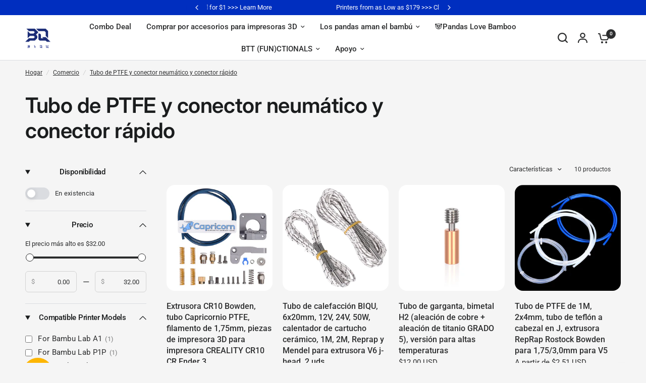

--- FILE ---
content_type: text/html; charset=utf-8
request_url: https://biqu.equipment/es/search?view=preorderjson&q=handle:%22biqu-christmas-bundle-deals%22%20OR%20handle:%22biqu-panda-buildplate-cryogrip-pro-for-x1-p1-a1-printers%22%20OR%20handle:%22bigtreetech-panda-touch-5-display-for-bambu-lab-printers%22%20OR%20handle:%22panda-lux-led-upgrade-kit%22%20OR%20handle:%22biqu-panda-claw-extruder-gear-set-gold-nano-coated-steel-aluminum-cnc-support-for-x1-p1-a1-mini%22%20OR%20handle:%22manta-m4p-m8p%22%20OR%20handle:%22bigtreetech-ebb-sb2209-can-v1-0%22%20OR%20handle:%22btt-sfs-v2-0-smart-filament-sensor%22%20OR%20handle:%22microprobe-v1-0-for-b1-printers-h2-extruders-ender-3%22%20OR%20handle:%22bigtreetech-skr-mini-e3-v2-0-32-bit-control-board-for-ender-3%22%20OR%20handle:%22btt-tft35-e3-v3-0-display-touch-screen-two-working-modes%22%20OR%20handle:%22biqu-h2-v2s-extruder-for-b1-bx-ender-3-3-v2-5-6-cr6-10%22%20OR%20handle:%22bigtreetech-skr-v1-4-skr-v1-4-turbo-control-board-tmc2209-tmc2208-eeprom-v1-0-exp-mot-v1-0-3d-printer-parts-for-ender-3%22%20OR%20handle:%22biqu-b1original-nozzle-um2-brass-nozzle-1-75-0-4mm-3d-printer-parts-for-3d-printer%22%20OR%20handle:%22bigtreetech-ebb-36-42-can-bus-for-bigtreetech-ebb-36-42-can-bus-u2c-v2-1-for-connecting-klipper-expansion-device-support-pt1000connecting-klipper-expansion-device%22%20OR%20handle:%22btt-functionals-deathracer-kit%22%20OR%20handle:%22biqu-pla-hr-printed-airless-basketball-perfect-for-family-fun-friends-gatherings-christmas-gifts-available-in-black-blue-orange-and-white%22%20OR%20handle:%22pedestrian-push-button-with-audio-toy-key-chain%22
body_size: 12486
content:
[
{
      "id":4524705251426,
      "title":"BIQU B1 boquilla Original UM2 boquilla de latón 1,75 0,4 MM piezas de impresora 3D para impresora 3D ",
      "handle":"biqu-b1original-nozzle-um2-brass-nozzle-1-75-0-4mm-3d-printer-parts-for-3d-printer",
      "collections":[275812089954,268866355298,269418430562,277391474786,261841748066,373324035,261926125666,275831488610,264590557282,262031474786],
      "images":[{"id":14499369484386,"src":"\/\/biqu.equipment\/cdn\/shop\/products\/Hd68e8b86323f49fa81e259bc0965023fO_78e62d02-60b3-4de4-a160-d9778e4dd574.jpg?v=1606371445"},{"id":14499369386082,"src":"\/\/biqu.equipment\/cdn\/shop\/products\/H1491b32880a346b6b4aba9cc4125160bH.jpg?v=1606371444"},{"id":14499369418850,"src":"\/\/biqu.equipment\/cdn\/shop\/products\/H8eda8ff5e84d4914a3a831917109bc9a8_44c3689a-8908-4b26-85dd-e38f9ed86020.jpg?v=1606371445"},{"id":14499369353314,"src":"\/\/biqu.equipment\/cdn\/shop\/products\/Hd68e8b86323f49fa81e259bc0965023fO.jpg?v=1606371444"},{"id":14499369451618,"src":"\/\/biqu.equipment\/cdn\/shop\/products\/H8eda8ff5e84d4914a3a831917109bc9a8.jpg?v=1606371445"}],
      "first_available_variant":{"id":32064575242338},
      "available":true,
      "selling_plan_groups":[],
      "tags":["3D Printer  Nozzle","3d printer nozzles","B1","BIQU B1","Brass nozzle","UM2"],
      "variants": [{
            "id":32064575176802, 
            "title":"1,75*0,4mm \/ 10 piezas",
            "price":1062,
            "available":false,
            "inventory_quantity":0,
            "inventory_policy":"deny",
            "selling_plan_allocations": [],
            "metafields" : {
              "globo_preorder":{}}
          },{
            "id":32064575209570, 
            "title":"1,75*0,4mm \/ 20 piezas",
            "price":1845,
            "available":false,
            "inventory_quantity":0,
            "inventory_policy":"deny",
            "selling_plan_allocations": [],
            "metafields" : {
              "globo_preorder":{}}
          },{
            "id":32064575242338, 
            "title":"1,75*0,5mm \/ 10 piezas",
            "price":1062,
            "available":true,
            "inventory_quantity":974,
            "inventory_policy":"deny",
            "selling_plan_allocations": [],
            "metafields" : {
              "globo_preorder":{}}
          },{
            "id":32064575275106, 
            "title":"1,75*0,5mm \/ 20 piezas",
            "price":1845,
            "available":true,
            "inventory_quantity":993,
            "inventory_policy":"deny",
            "selling_plan_allocations": [],
            "metafields" : {
              "globo_preorder":{}}
          },{
            "id":32064575307874, 
            "title":"1,75*0,6mm \/ 10 piezas",
            "price":1062,
            "available":true,
            "inventory_quantity":856,
            "inventory_policy":"deny",
            "selling_plan_allocations": [],
            "metafields" : {
              "globo_preorder":{}}
          },{
            "id":32064575340642, 
            "title":"1,75*0,6mm \/ 20 piezas",
            "price":1845,
            "available":true,
            "inventory_quantity":987,
            "inventory_policy":"deny",
            "selling_plan_allocations": [],
            "metafields" : {
              "globo_preorder":{}}
          },{
            "id":32064575373410, 
            "title":"1,75*0,8mm \/ 10 piezas",
            "price":1062,
            "available":false,
            "inventory_quantity":0,
            "inventory_policy":"deny",
            "selling_plan_allocations": [],
            "metafields" : {
              "globo_preorder":{}}
          },{
            "id":32064575406178, 
            "title":"1,75*0,8mm \/ 20 piezas",
            "price":1845,
            "available":false,
            "inventory_quantity":0,
            "inventory_policy":"deny",
            "selling_plan_allocations": [],
            "metafields" : {
              "globo_preorder":{}}
          }],
      "metafields" : {
        "globo_preorder":{}},
      "source": "template"
    }
      

,{
      "id":7260530081890,
      "title":"Pedestrian Push-Button With Audio Toy\/Key Chain",
      "handle":"pedestrian-push-button-with-audio-toy-key-chain",
      "collections":[280152539234,268866355298,269418430562,261926125666,275811893346,264590557282,262031474786],
      "images":[{"id":31450170032226,"src":"\/\/biqu.equipment\/cdn\/shop\/files\/1_2c68f3b7-9437-4064-bd52-926a2b64a3c1.png?v=1732185981"},{"id":31450170196066,"src":"\/\/biqu.equipment\/cdn\/shop\/files\/2_4ad06984-ebc4-4324-b149-ee148523a6c4.png?v=1732185981"},{"id":31450170228834,"src":"\/\/biqu.equipment\/cdn\/shop\/files\/3_06bab5c8-ce52-46fb-9dcd-77656ffafe6f.png?v=1732185982"},{"id":31450170130530,"src":"\/\/biqu.equipment\/cdn\/shop\/files\/4_42dcb51a-60ca-451f-bedf-5a6b9963e0fd.png?v=1732185981"},{"id":31450170064994,"src":"\/\/biqu.equipment\/cdn\/shop\/files\/5_82ffaf54-d913-4e1b-a4b6-af71de895b44.png?v=1732185981"},{"id":31450170163298,"src":"\/\/biqu.equipment\/cdn\/shop\/files\/6_1793811b-a083-431f-b4c1-2fb71e731712.png?v=1732185981"},{"id":31450170097762,"src":"\/\/biqu.equipment\/cdn\/shop\/files\/7_aa774710-2aa8-4d60-a7d0-493749c9d790.png?v=1732185981"}],
      "first_available_variant":{"id":41578145120354},
      "available":true,
      "selling_plan_groups":[],
      "tags":[],
      "variants": [{
            "id":41578145120354, 
            "title":"Mini (Key Chain)",
            "price":1699,
            "available":true,
            "inventory_quantity":122,
            "inventory_policy":"deny",
            "selling_plan_allocations": [],
            "metafields" : {
              "globo_preorder":{}}
          }],
      "metafields" : {
        "globo_preorder":{}},
      "source": "template"
    }
      

,{
      "id":7217729044578,
      "title":"BTT (FUN)CTIONALS - DeathRacer Kit V2",
      "handle":"btt-functionals-deathracer-kit",
      "collections":[275812122722,280152539234,268866355298,269418430562,261926125666,275811893346,264590557282,262031474786],
      "images":[{"id":32887852367970,"src":"\/\/biqu.equipment\/cdn\/shop\/files\/DEATHRACER_KIT_V2_1000_1.jpg?v=1762788582"},{"id":32887884513378,"src":"\/\/biqu.equipment\/cdn\/shop\/files\/DEATHRACER_KIT_V2_1000_1.png?v=1762788582"},{"id":32887884415074,"src":"\/\/biqu.equipment\/cdn\/shop\/files\/DEATHRACER_KIT_V2_1000_2.png?v=1762788582"},{"id":32887884480610,"src":"\/\/biqu.equipment\/cdn\/shop\/files\/DEATHRACER_KIT_V2_1000_3.png?v=1762788582"},{"id":32887884382306,"src":"\/\/biqu.equipment\/cdn\/shop\/files\/DEATHRACER_KIT_V2_1000_4.png?v=1762788582"},{"id":32887884447842,"src":"\/\/biqu.equipment\/cdn\/shop\/files\/DEATHRACER_KIT_V2_1000_5.png?v=1762788582"},{"id":32887884742754,"src":"\/\/biqu.equipment\/cdn\/shop\/files\/1060000784-DeathRacer_Kit_V2_1000_1_2edfa9c4-0df0-4b27-8601-ec1589669258.jpg?v=1762788582"},{"id":32887884906594,"src":"\/\/biqu.equipment\/cdn\/shop\/files\/1060000784-DeathRacer_Kit_V2_1000_1.png?v=1762788582"},{"id":32887884775522,"src":"\/\/biqu.equipment\/cdn\/shop\/files\/1060000784-DeathRacer_Kit_V2_1000_3_32b18cce-4edf-4645-ad7f-c7f1c85391c0.jpg?v=1762788582"},{"id":32887884939362,"src":"\/\/biqu.equipment\/cdn\/shop\/files\/1060000784-DeathRacer_Kit_V2_1000_2.png?v=1762788582"},{"id":32887884841058,"src":"\/\/biqu.equipment\/cdn\/shop\/files\/1060000784-DeathRacer_Kit_V2_1000_2_6509c4d3-3f61-4840-99f5-51d527e9a1ef.jpg?v=1762788582"},{"id":32887884808290,"src":"\/\/biqu.equipment\/cdn\/shop\/files\/1060000784-DeathRacer_Kit_V2_1000_4.jpg?v=1762788582"},{"id":32887884972130,"src":"\/\/biqu.equipment\/cdn\/shop\/files\/1060000785-DeathRacer_Kit_V2_1000_3_02a2a848-c41c-4330-851b-02032b0985af.jpg?v=1762788582"},{"id":32887885103202,"src":"\/\/biqu.equipment\/cdn\/shop\/files\/1060000785-DeathRacer_Kit_V2_1000_2_e37ade40-a659-4c5e-a9c4-9a5c4fb27c18.jpg?v=1762788582"},{"id":32887885004898,"src":"\/\/biqu.equipment\/cdn\/shop\/files\/1060000785-DeathRacer_Kit_V2_1000_1_f8692eb5-b99d-40ef-9856-f2371c82eca0.jpg?v=1762788582"},{"id":32887885037666,"src":"\/\/biqu.equipment\/cdn\/shop\/files\/1060000785-DeathRacer_Kit_V2_1000_4.jpg?v=1762788582"}],
      "first_available_variant":{"id":41656986796130},
      "available":true,
      "selling_plan_groups":[],
      "tags":[],
      "variants": [{
            "id":41656986796130, 
            "title":"DeathRacer Complete Kit",
            "price":17900,
            "available":true,
            "inventory_quantity":83,
            "inventory_policy":"deny",
            "selling_plan_allocations": [],
            "metafields" : {
              "globo_preorder":{}}
          },{
            "id":41656986828898, 
            "title":"DeathRacer Kit without Remote Control",
            "price":15900,
            "available":true,
            "inventory_quantity":84,
            "inventory_policy":"deny",
            "selling_plan_allocations": [],
            "metafields" : {
              "globo_preorder":{}}
          }],
      "metafields" : {
        "globo_preorder":{}},
      "source": "template"
    }
      

,{
      "id":6972654092386,
      "title":"BIGTREETECH Panda Touch V1.0 - Pantalla táctil de 5 pulgadas con impresora múltiple, control inalámbrico para impresoras Bambu Lab X1, P1 y A1 - Verifique la compatibilidad del firmware antes de comprar",
      "handle":"bigtreetech-panda-touch-5-display-for-bambu-lab-printers",
      "collections":[275812122722,268866355298,269418430562,277391999074,261841748066,261926125666,373323011,267411095650,264590557282,262031474786],
      "images":[{"id":29938018484322,"src":"\/\/biqu.equipment\/cdn\/shop\/files\/PandaTouchimage_1.png?v=1760705370"},{"id":29938022776930,"src":"\/\/biqu.equipment\/cdn\/shop\/files\/PandaTouchimage_2.png?v=1760705370"},{"id":29938023268450,"src":"\/\/biqu.equipment\/cdn\/shop\/files\/PandaTouchimage_5.png?v=1760705370"},{"id":29938022940770,"src":"\/\/biqu.equipment\/cdn\/shop\/files\/PandaTouchimage_6.png?v=1760705370"},{"id":29938022875234,"src":"\/\/biqu.equipment\/cdn\/shop\/files\/PandaTouchimage_7.png?v=1760705370"},{"id":29938022678626,"src":"\/\/biqu.equipment\/cdn\/shop\/files\/PandaTouchimage_8.png?v=1760705370"},{"id":29938023530594,"src":"\/\/biqu.equipment\/cdn\/shop\/files\/PandaTouchimage_9.png?v=1760705370"},{"id":29938022711394,"src":"\/\/biqu.equipment\/cdn\/shop\/files\/PandaTouchimage_3.png?v=1760705370"},{"id":29938023301218,"src":"\/\/biqu.equipment\/cdn\/shop\/files\/PandaTouchimage_10.png?v=1760705370"},{"id":29938023039074,"src":"\/\/biqu.equipment\/cdn\/shop\/files\/PandaTouchimage_11.png?v=1760705370"},{"id":29938022842466,"src":"\/\/biqu.equipment\/cdn\/shop\/files\/PandaTouchimage_12.png?v=1760705370"},{"id":29938023366754,"src":"\/\/biqu.equipment\/cdn\/shop\/files\/PandaTouchimage_13.png?v=1760705370"},{"id":29938023071842,"src":"\/\/biqu.equipment\/cdn\/shop\/files\/PandaTouchimage_14.png?v=1760705370"},{"id":29938023596130,"src":"\/\/biqu.equipment\/cdn\/shop\/files\/PandaTouchimage_4.png?v=1760705370"},{"id":30193426169954,"src":"\/\/biqu.equipment\/cdn\/shop\/files\/PandaTouchUSBDock_1.png?v=1760705370"},{"id":30226356240482,"src":"\/\/biqu.equipment\/cdn\/shop\/files\/Panda_Touch_USB_Dock_20240327_1.png?v=1760705370"},{"id":32077586464866,"src":"\/\/biqu.equipment\/cdn\/shop\/files\/1060000771-PandaSense_1000_1.jpg?v=1760705370"}],
      "first_available_variant":{"id":40831241781346},
      "available":true,
      "selling_plan_groups":[],
      "tags":["5-7 inch","For Bambu Lab A1 Series","For Bambu Lab P1 Series","For Bambu Lab X1 Series"],
      "variants": [{
            "id":40831241781346, 
            "title":"Panda Touch con puerto USB",
            "price":5900,
            "available":true,
            "inventory_quantity":1127,
            "inventory_policy":"continue",
            "selling_plan_allocations": [],
            "metafields" : {
              "globo_preorder":{}}
          },{
            "id":40831241814114, 
            "title":"Solo base USB Panda Touch",
            "price":1899,
            "available":true,
            "inventory_quantity":119,
            "inventory_policy":"continue",
            "selling_plan_allocations": [],
            "metafields" : {
              "globo_preorder":{}}
          },{
            "id":41885049946210, 
            "title":"Only Panda Sense",
            "price":1399,
            "available":true,
            "inventory_quantity":348,
            "inventory_policy":"deny",
            "selling_plan_allocations": [],
            "metafields" : {
              "globo_preorder":{}}
          }],
      "metafields" : {
        "globo_preorder":{}},
      "source": "template"
    }
      

,{
      "id":6890767155298,
      "title":"Módulo de impresión 3D con sensor de filamento inteligente BTT SFS V2.0 para dominar el estado del filamento",
      "handle":"btt-sfs-v2-0-smart-filament-sensor",
      "collections":[275812122722,268866355298,269418430562,277391343714,277391310946,373322819,261926125666,275811893346,267411095650,264590557282,262031474786,275540246626],
      "images":[{"id":29553989288034,"src":"\/\/biqu.equipment\/cdn\/shop\/files\/SFSV2.0_1.png?v=1757557110"},{"id":29601645461602,"src":"\/\/biqu.equipment\/cdn\/shop\/files\/0810-SFSV2.0.jpg?v=1757557110"},{"id":29553989156962,"src":"\/\/biqu.equipment\/cdn\/shop\/files\/SFSV2.0_2.png?v=1757557110"},{"id":29553989320802,"src":"\/\/biqu.equipment\/cdn\/shop\/files\/SFSV2.0_3.png?v=1757557110"},{"id":29553989091426,"src":"\/\/biqu.equipment\/cdn\/shop\/files\/SFSV2.0_4.png?v=1757557110"},{"id":29553989124194,"src":"\/\/biqu.equipment\/cdn\/shop\/files\/SFSV2.0_5.png?v=1757557110"},{"id":29553989189730,"src":"\/\/biqu.equipment\/cdn\/shop\/files\/SFSV2.0_6.png?v=1757557110"},{"id":29553989255266,"src":"\/\/biqu.equipment\/cdn\/shop\/files\/SFSV2.0_7.png?v=1757557110"},{"id":29553989353570,"src":"\/\/biqu.equipment\/cdn\/shop\/files\/SFSV2.0_8.png?v=1757557110"},{"id":29553989058658,"src":"\/\/biqu.equipment\/cdn\/shop\/files\/SFSV2.0_9.png?v=1757557110"},{"id":29553989222498,"src":"\/\/biqu.equipment\/cdn\/shop\/files\/SFSV2.0_10.png?v=1757557110"}],
      "first_available_variant":{"id":40421064376418},
      "available":true,
      "selling_plan_groups":[],
      "tags":["40% OFF"],
      "variants": [{
            "id":40421064376418, 
            "title":"Default Title",
            "price":1599,
            "available":true,
            "inventory_quantity":177,
            "inventory_policy":"continue",
            "selling_plan_allocations": [],
            "metafields" : {
              "globo_preorder":{}}
          }],
      "metafields" : {
        "globo_preorder":{}},
      "source": "template"
    }
      

,{
      "id":4488200585314,
      "title":"Tablero de control BIGTREETECH SKR V1.4",
      "handle":"bigtreetech-skr-v1-4-skr-v1-4-turbo-control-board-tmc2209-tmc2208-eeprom-v1-0-exp-mot-v1-0-3d-printer-parts-for-ender-3",
      "collections":[275812122722,268866355298,269418430562,277391474786,277391343714,261926125666,373321859,264590557282,262031474786],
      "images":[{"id":28706796732514,"src":"\/\/biqu.equipment\/cdn\/shop\/products\/2Pro.jpg?v=1718270444"},{"id":28706795978850,"src":"\/\/biqu.equipment\/cdn\/shop\/products\/1_12eee506-f28e-49c5-bfab-c2b844b49f54.jpg?v=1718270444"}],
      "first_available_variant":{"id":31898702970978},
      "available":true,
      "selling_plan_groups":[],
      "tags":["For B1 3d Printer","No CB1 Adapter","No Driver Integrated","Support Five Motors","Support Marlin"],
      "variants": [{
            "id":31898702970978, 
            "title":"Porcelana \/ SKR V1.4",
            "price":2489,
            "available":true,
            "inventory_quantity":514,
            "inventory_policy":"deny",
            "selling_plan_allocations": [],
            "metafields" : {
              "globo_preorder":{}}
          },{
            "id":39564431229026, 
            "title":"SKR V1.4+5 PIEZAS TMC2208",
            "price":3624,
            "available":true,
            "inventory_quantity":98,
            "inventory_policy":"deny",
            "selling_plan_allocations": [],
            "metafields" : {
              "globo_preorder":{}}
          },{
            "id":39564431294562, 
            "title":"SKR V1.4+5 PIEZAS TMC2209",
            "price":4085,
            "available":true,
            "inventory_quantity":155,
            "inventory_policy":"deny",
            "selling_plan_allocations": [],
            "metafields" : {
              "globo_preorder":{}}
          }],
      "metafields" : {
        "globo_preorder":{}},
      "source": "template"
    }
      

,{
      "id":6730649239650,
      "title":"Placa de Control BIGTREETECH Manta M4P\/M8P\/M5P con Klipper con CB1\/CM4 ",
      "handle":"manta-m4p-m8p",
      "collections":[275812122722,267109564514,268866355298,269418430562,269663502434,277391343714,277391310946,261841748066,261926125666,271666544738,373321859,267411095650,264590557282,262031474786],
      "images":[{"id":29601930936418,"src":"\/\/biqu.equipment\/cdn\/shop\/files\/MantaM8PV2_6_74272e77-960b-47de-96cb-b0d47445ce22.jpg?v=1757557240"},{"id":29601931001954,"src":"\/\/biqu.equipment\/cdn\/shop\/products\/MantaM8PV2_4.jpg?v=1757557240"},{"id":28632063606882,"src":"\/\/biqu.equipment\/cdn\/shop\/products\/3_26ebe1dd-9242-4226-b0a2-55e94a934acd.jpg?v=1757557240"},{"id":28632063672418,"src":"\/\/biqu.equipment\/cdn\/shop\/products\/3_e70b5540-5c9e-47d5-aa06-9db6fb32be68.jpg?v=1757557240"},{"id":28830150656098,"src":"\/\/biqu.equipment\/cdn\/shop\/products\/CB1-1.jpg?v=1757557240"},{"id":28830150688866,"src":"\/\/biqu.equipment\/cdn\/shop\/products\/CB1-2.jpg?v=1757557240"},{"id":28632061444194,"src":"\/\/biqu.equipment\/cdn\/shop\/products\/1_4c6243b3-0db0-43b9-aa61-625daaa17921.jpg?v=1757557240"},{"id":28632061509730,"src":"\/\/biqu.equipment\/cdn\/shop\/products\/2_bed67ecc-7b7f-48df-b922-345baad000c3.jpg?v=1757557240"},{"id":28632061182050,"src":"\/\/biqu.equipment\/cdn\/shop\/products\/3_4f9b6dad-4b6b-4053-8b6d-7c28442d06ad.jpg?v=1757557240"},{"id":28632061378658,"src":"\/\/biqu.equipment\/cdn\/shop\/products\/4_407728fe-63b8-4908-9a8f-142b27d54918.jpg?v=1757557240"},{"id":28632061313122,"src":"\/\/biqu.equipment\/cdn\/shop\/products\/5_551843e1-7590-4d88-afd7-39665f3f6fcd.jpg?v=1757557240"},{"id":28632061247586,"src":"\/\/biqu.equipment\/cdn\/shop\/products\/6_3d2af38a-f008-4764-a004-2ff7c908d6b8.jpg?v=1757557240"},{"id":28632061214818,"src":"\/\/biqu.equipment\/cdn\/shop\/products\/7_4f363cc5-b0a5-4528-9c15-dd00ce433160.jpg?v=1757557240"},{"id":28632061345890,"src":"\/\/biqu.equipment\/cdn\/shop\/products\/8_f05a1059-a791-428d-b11b-9bed2818f796.jpg?v=1757557240"},{"id":28632061476962,"src":"\/\/biqu.equipment\/cdn\/shop\/products\/9_81a64492-ee77-4a5e-9afd-5a8e7e5f44f1.jpg?v=1757557240"},{"id":28645090164834,"src":"\/\/biqu.equipment\/cdn\/shop\/products\/M8P.jpg?v=1757557240"},{"id":28632061542498,"src":"\/\/biqu.equipment\/cdn\/shop\/products\/1_310dfc82-7717-4d3d-be26-de7acf09bc27.jpg?v=1757557240"},{"id":28632061739106,"src":"\/\/biqu.equipment\/cdn\/shop\/products\/2_cfb09860-6bce-4e5f-a7db-bb24bd5bab6f.jpg?v=1757557240"},{"id":28632061706338,"src":"\/\/biqu.equipment\/cdn\/shop\/products\/3_07a16a81-10d2-4b86-8b79-22ee2b858398.jpg?v=1757557240"},{"id":28632061608034,"src":"\/\/biqu.equipment\/cdn\/shop\/products\/4_7abe7de8-5f71-48f1-b8b8-8ca1893d52fc.jpg?v=1757557240"},{"id":28632061640802,"src":"\/\/biqu.equipment\/cdn\/shop\/products\/5_a87c95c2-2266-4fd2-bd9c-43ad377ae44b.jpg?v=1757557240"},{"id":28632061804642,"src":"\/\/biqu.equipment\/cdn\/shop\/products\/6_7f2448db-c172-4313-88e0-4e01e066ddce.jpg?v=1757557240"},{"id":28632061673570,"src":"\/\/biqu.equipment\/cdn\/shop\/products\/7_b0e01a45-8615-49c3-a3b2-132f735d5231.jpg?v=1757557240"},{"id":29228398641250,"src":"\/\/biqu.equipment\/cdn\/shop\/products\/MantaM5P_1.jpg?v=1757557240"},{"id":29228400377954,"src":"\/\/biqu.equipment\/cdn\/shop\/products\/9_827285f5-3b95-47a1-ba48-4a40df160977.jpg?v=1757557240"},{"id":28632164565090,"src":"\/\/biqu.equipment\/cdn\/shop\/products\/CB1.jpg?v=1757557240"},{"id":28830160453730,"src":"\/\/biqu.equipment\/cdn\/shop\/products\/CB1_M8P.jpg?v=1757557240"},{"id":28830160519266,"src":"\/\/biqu.equipment\/cdn\/shop\/products\/CB1_M8P_8XTMC2209.jpg?v=1757557240"},{"id":28830160552034,"src":"\/\/biqu.equipment\/cdn\/shop\/products\/CB1_M4P.jpg?v=1757557240"},{"id":28830160650338,"src":"\/\/biqu.equipment\/cdn\/shop\/products\/CB1_M4P_4XTMC2209.jpg?v=1757557240"},{"id":29228394053730,"src":"\/\/biqu.equipment\/cdn\/shop\/products\/MantaM5P_3.jpg?v=1757557240"},{"id":29228395593826,"src":"\/\/biqu.equipment\/cdn\/shop\/products\/MantaM5P_3_ebe244d7-d07b-4ae9-bcce-9aa5c448c6e2.jpg?v=1757557240"},{"id":29228396216418,"src":"\/\/biqu.equipment\/cdn\/shop\/products\/MantaM5P_2.jpg?v=1757557240"},{"id":29228401950818,"src":"\/\/biqu.equipment\/cdn\/shop\/products\/MantaM5P_3_e60431af-0bc9-4859-9451-3d5241c80b26.jpg?v=1757557240"},{"id":29780403093602,"src":"\/\/biqu.equipment\/cdn\/shop\/files\/m8pv2.0_cb1_8pcstmc2209.png?v=1757557240"},{"id":29884111257698,"src":"\/\/biqu.equipment\/cdn\/shop\/files\/cb1emmc.jpg?v=1757557240"},{"id":30390337142882,"src":"\/\/biqu.equipment\/cdn\/shop\/files\/BIGTREETTECHCB2image_1_87452637-ef49-4fe8-921b-c5e775436eda.png?v=1757557240"},{"id":31231444123746,"src":"\/\/biqu.equipment\/cdn\/shop\/files\/1060000722-CB2_1000_5.jpg?v=1757557240"},{"id":33853370859618,"src":"\/\/biqu.equipment\/cdn\/shop\/files\/23_66d9361b-c91c-4ff1-b916-0b88749d44e4.png?v=1762770301"},{"id":33853390422114,"src":"\/\/biqu.equipment\/cdn\/shop\/files\/24_5725faa5-ccea-4ddc-af42-c4bf096fb58e.png?v=1762770484"},{"id":33853404020834,"src":"\/\/biqu.equipment\/cdn\/shop\/files\/25_a679658b-6890-4e6a-8873-9477d300eb54.png?v=1762770598"},{"id":33853411721314,"src":"\/\/biqu.equipment\/cdn\/shop\/files\/27_f926b05f-dc6c-423e-80e6-084f53abe979.png?v=1762770641"},{"id":33985174765666,"src":"\/\/biqu.equipment\/cdn\/shop\/files\/3c1aaf736b4ed57e07646c273f8d6041.png?v=1764643771"},{"id":33985176928354,"src":"\/\/biqu.equipment\/cdn\/shop\/files\/1_a8d2dd33-24d2-40b6-a68f-0b636729955a.png?v=1764643901"}],
      "first_available_variant":{"id":40447029379170},
      "available":true,
      "selling_plan_groups":[],
      "tags":["For Other Printers","No Driver Integrated","Onboard CB1 Adapter","Support above Five Motors","Support Five Motors","Support Four Motors","Support Klipper"],
      "variants": [{
            "id":40447029379170, 
            "title":"Porcelana \/ Manta M8P V2.0",
            "price":6238,
            "available":true,
            "inventory_quantity":205,
            "inventory_policy":"deny",
            "selling_plan_allocations": [],
            "metafields" : {
              "globo_preorder":{}}
          },{
            "id":40447032197218, 
            "title":"Porcelana \/ CB1+Manta M8P V2.0",
            "price":8547,
            "available":true,
            "inventory_quantity":276,
            "inventory_policy":"deny",
            "selling_plan_allocations": [],
            "metafields" : {
              "globo_preorder":{}}
          },{
            "id":40451537404002, 
            "title":"Porcelana \/ CB1+Manta M8P V2.0+8PCS TMC2209",
            "price":10260,
            "available":true,
            "inventory_quantity":234,
            "inventory_policy":"deny",
            "selling_plan_allocations": [],
            "metafields" : {
              "globo_preorder":{}}
          },{
            "id":42298337427554, 
            "title":"CB2+Manta M8P V2.0",
            "price":12278,
            "available":true,
            "inventory_quantity":157,
            "inventory_policy":"deny",
            "selling_plan_allocations": [],
            "metafields" : {
              "globo_preorder":{}}
          },{
            "id":42298337460322, 
            "title":"CB2+Manta M8P V2.0+8PCS TMC2209",
            "price":14296,
            "available":true,
            "inventory_quantity":121,
            "inventory_policy":"deny",
            "selling_plan_allocations": [],
            "metafields" : {
              "globo_preorder":{}}
          },{
            "id":40215552852066, 
            "title":"Porcelana \/ Manta M5P",
            "price":4550,
            "available":true,
            "inventory_quantity":109,
            "inventory_policy":"deny",
            "selling_plan_allocations": [],
            "metafields" : {
              "globo_preorder":{}}
          },{
            "id":40215553179746, 
            "title":"CB1+MANTAM5P",
            "price":6102,
            "available":true,
            "inventory_quantity":152,
            "inventory_policy":"deny",
            "selling_plan_allocations": [],
            "metafields" : {
              "globo_preorder":{}}
          },{
            "id":40215553900642, 
            "title":"CB1+MANTA M5P+5 UDS TMC2209",
            "price":6364,
            "available":true,
            "inventory_quantity":138,
            "inventory_policy":"deny",
            "selling_plan_allocations": [],
            "metafields" : {
              "globo_preorder":{}}
          },{
            "id":42298337493090, 
            "title":"CB2+MANTA M5P",
            "price":10596,
            "available":true,
            "inventory_quantity":194,
            "inventory_policy":"deny",
            "selling_plan_allocations": [],
            "metafields" : {
              "globo_preorder":{}}
          },{
            "id":42298337525858, 
            "title":"CB2+MANTA M5P+5PCS TMC2209",
            "price":11758,
            "available":true,
            "inventory_quantity":177,
            "inventory_policy":"deny",
            "selling_plan_allocations": [],
            "metafields" : {
              "globo_preorder":{}}
          },{
            "id":39847241056354, 
            "title":"manta m4p",
            "price":3998,
            "available":true,
            "inventory_quantity":809,
            "inventory_policy":"deny",
            "selling_plan_allocations": [],
            "metafields" : {
              "globo_preorder":{}}
          },{
            "id":39847241089122, 
            "title":"Porcelana \/ CB1+Manta M4P",
            "price":5812,
            "available":true,
            "inventory_quantity":920,
            "inventory_policy":"deny",
            "selling_plan_allocations": [],
            "metafields" : {
              "globo_preorder":{}}
          },{
            "id":39847241154658, 
            "title":"CB1+Manta M4P+4 Piezas TMC2209",
            "price":7229,
            "available":true,
            "inventory_quantity":657,
            "inventory_policy":"deny",
            "selling_plan_allocations": [],
            "metafields" : {
              "globo_preorder":{}}
          },{
            "id":42298337558626, 
            "title":"CB2+MANTA M4P",
            "price":9889,
            "available":true,
            "inventory_quantity":199,
            "inventory_policy":"deny",
            "selling_plan_allocations": [],
            "metafields" : {
              "globo_preorder":{}}
          },{
            "id":42298337591394, 
            "title":"CB2+MANTA M4P+4 PCS TMC2209",
            "price":10928,
            "available":true,
            "inventory_quantity":194,
            "inventory_policy":"deny",
            "selling_plan_allocations": [],
            "metafields" : {
              "globo_preorder":{}}
          },{
            "id":40298430955618, 
            "title":"Porcelana \/ CB1 eMMc (1GB+32GB)",
            "price":3368,
            "available":false,
            "inventory_quantity":0,
            "inventory_policy":"deny",
            "selling_plan_allocations": [],
            "metafields" : {
              "globo_preorder":{}}
          },{
            "id":39847241384034, 
            "title":"CB1 (1 GB de RAM)",
            "price":2398,
            "available":true,
            "inventory_quantity":846,
            "inventory_policy":"deny",
            "selling_plan_allocations": [],
            "metafields" : {
              "globo_preorder":{}}
          },{
            "id":39847241416802, 
            "title":"disipador de calor CB1",
            "price":590,
            "available":true,
            "inventory_quantity":536,
            "inventory_policy":"deny",
            "selling_plan_allocations": [],
            "metafields" : {
              "globo_preorder":{}}
          },{
            "id":41053016522850, 
            "title":"Porcelana \/ CB2",
            "price":6799,
            "available":true,
            "inventory_quantity":455,
            "inventory_policy":"deny",
            "selling_plan_allocations": [],
            "metafields" : {
              "globo_preorder":{}}
          },{
            "id":41283087171682, 
            "title":"CB2 heatsink",
            "price":590,
            "available":true,
            "inventory_quantity":75,
            "inventory_policy":"deny",
            "selling_plan_allocations": [],
            "metafields" : {
              "globo_preorder":{}}
          }],
      "metafields" : {
        "globo_preorder":{}},
      "source": "template"
    }
      

,{
      "id":6830722941026,
      "title":"Extrusora BIQU H2 V2S para B1 BX Ender 3\/ 3 V2\/5\/6 CR6\/10 ",
      "handle":"biqu-h2-v2s-extruder-for-b1-bx-ender-3-3-v2-5-6-cr6-10",
      "collections":[270581956706,261860589666,275812089954,268866355298,269418430562,264965521506,275830669410,261859737698,277391474786,277391343714,261841748066,261926125666,270505345122,264590557282,262031474786],
      "images":[{"id":29163265851490,"src":"\/\/biqu.equipment\/cdn\/shop\/products\/A_4f45beec-bdef-44c0-a7fd-df758116fd47.jpg?v=1762783237"},{"id":29163265818722,"src":"\/\/biqu.equipment\/cdn\/shop\/products\/B_a1b41ace-c719-421a-a519-bdfd64ee8943.jpg?v=1762783237"},{"id":29163265720418,"src":"\/\/biqu.equipment\/cdn\/shop\/products\/C_5a8d03a9-3968-4785-9843-ee2cbb3917d8.jpg?v=1762783237"},{"id":29163265884258,"src":"\/\/biqu.equipment\/cdn\/shop\/products\/D_47397e42-daea-4809-985c-30f3c2a40136.jpg?v=1762783237"},{"id":29163265687650,"src":"\/\/biqu.equipment\/cdn\/shop\/products\/E_df937139-d37f-48f1-9d35-a4735029f162.jpg?v=1762783237"},{"id":29163265949794,"src":"\/\/biqu.equipment\/cdn\/shop\/products\/F_da3e0635-ffec-41d5-8d9e-3419c30e3b3a.jpg?v=1762783237"},{"id":29163265654882,"src":"\/\/biqu.equipment\/cdn\/shop\/products\/G_75c23ec2-5cab-4172-875e-6cd6fb1b82b6.jpg?v=1762783237"},{"id":29163265917026,"src":"\/\/biqu.equipment\/cdn\/shop\/products\/H_57fc8e32-95a6-4d37-bfe4-cb843ac27a9a.jpg?v=1762783237"},{"id":29163265753186,"src":"\/\/biqu.equipment\/cdn\/shop\/products\/I_ba00e8e7-9106-4010-bbfa-abdc0a53c58c.jpg?v=1762783237"},{"id":29163265785954,"src":"\/\/biqu.equipment\/cdn\/shop\/products\/J_41f39269-14d0-4452-82c5-b93c4c6e328b.jpg?v=1762783237"},{"id":29634579955810,"src":"\/\/biqu.equipment\/cdn\/shop\/products\/H2_6.jpg?v=1762783237"},{"id":29756984918114,"src":"\/\/biqu.equipment\/cdn\/shop\/files\/1_d8a7cab6-ab92-450f-a5bd-f81eaf588415.png?v=1762783237"}],
      "first_available_variant":{"id":40218342555746},
      "available":true,
      "selling_plan_groups":[],
      "tags":["3d printing extruder","biqu h2","biqu h2 extruder","biqu h2 v2s","biqu h2 v2s extruder","biqu h2v2","biqu h2v2s","bq h2","Direct Drive","direct drive extruder","h2 v2s","h2v2s","Support up to 270℃"],
      "variants": [{
            "id":40218342555746, 
            "title":"Almacén asiático \/ Kit completo de extrusora H2 V2S",
            "price":5899,
            "available":true,
            "inventory_quantity":92,
            "inventory_policy":"deny",
            "selling_plan_allocations": [],
            "metafields" : {
              "globo_preorder":{}}
          },{
            "id":40218342588514, 
            "title":"Almacén asiático \/ Sólo bloque calefactor (H2 V2S original)",
            "price":500,
            "available":true,
            "inventory_quantity":5,
            "inventory_policy":"deny",
            "selling_plan_allocations": [],
            "metafields" : {
              "globo_preorder":{}}
          },{
            "id":40218342621282, 
            "title":"Almacén asiático \/ Sólo calcetín de silicona (original H2 V2S)",
            "price":500,
            "available":false,
            "inventory_quantity":0,
            "inventory_policy":"deny",
            "selling_plan_allocations": [],
            "metafields" : {
              "globo_preorder":{}}
          },{
            "id":40218342654050, 
            "title":"Almacén asiático \/ Sólo boquilla de latón (original H2 V2S)",
            "price":462,
            "available":false,
            "inventory_quantity":0,
            "inventory_policy":"deny",
            "selling_plan_allocations": [],
            "metafields" : {
              "globo_preorder":{}}
          },{
            "id":40218342686818, 
            "title":"Almacén asiático \/ Sólo tubo de garganta (H2 V2S original)",
            "price":1200,
            "available":true,
            "inventory_quantity":198,
            "inventory_policy":"deny",
            "selling_plan_allocations": [],
            "metafields" : {
              "globo_preorder":{}}
          },{
            "id":40224712228962, 
            "title":"Almacén asiático \/ Sólo MicroProbe con soporte para B1\/H2\/Bx",
            "price":1999,
            "available":true,
            "inventory_quantity":55,
            "inventory_policy":"deny",
            "selling_plan_allocations": [],
            "metafields" : {
              "globo_preorder":{}}
          },{
            "id":40463733293154, 
            "title":"Almacén asiático \/ Otro kit de ventilador modelo soplado",
            "price":1499,
            "available":false,
            "inventory_quantity":0,
            "inventory_policy":"deny",
            "selling_plan_allocations": [],
            "metafields" : {
              "globo_preorder":{}}
          },{
            "id":40324708499554, 
            "title":"Almacén de la UE \/ Kit completo de extrusora H2 V2S",
            "price":5899,
            "available":true,
            "inventory_quantity":18,
            "inventory_policy":"deny",
            "selling_plan_allocations": [],
            "metafields" : {
              "globo_preorder":{}}
          },{
            "id":40394640523362, 
            "title":"Almacén de EE. UU. \/ Kit completo de extrusora H2 V2S",
            "price":5899,
            "available":true,
            "inventory_quantity":21,
            "inventory_policy":"deny",
            "selling_plan_allocations": [],
            "metafields" : {
              "globo_preorder":{}}
          }],
      "metafields" : {
        "globo_preorder":{}},
      "source": "template"
    }
      

,{
      "id":6832513646690,
      "title":"BIQU MicroProbe V2.0 para extrusoras serie H2 impresora 3D Ender-3 B1 ",
      "handle":"microprobe-v1-0-for-b1-printers-h2-extruders-ender-3",
      "collections":[275812089954,268866355298,269418430562,277391474786,277391343714,277391310946,373322819,261926125666,275811893346,275811827810,271666544738,267411095650,264590557282,262031474786],
      "images":[{"id":29512332050530,"src":"\/\/biqu.equipment\/cdn\/shop\/files\/MicroProbeImage_2.jpg?v=1757557702"},{"id":29512283619426,"src":"\/\/biqu.equipment\/cdn\/shop\/files\/MicroProbe_20230708.jpg?v=1757557702"},{"id":29512331690082,"src":"\/\/biqu.equipment\/cdn\/shop\/files\/MicroProbeB1_H2_BXMountingBracket_1__20230113.jpg?v=1757557702"},{"id":29512331722850,"src":"\/\/biqu.equipment\/cdn\/shop\/files\/MicroProbeB1_H2_BXMountingBracket_2__20230113.jpg?v=1757557702"},{"id":29512331984994,"src":"\/\/biqu.equipment\/cdn\/shop\/files\/MicroProbeEnder3MountingBracket_20230113.jpg?v=1757557702"},{"id":29512332116066,"src":"\/\/biqu.equipment\/cdn\/shop\/files\/MicroProbeImage_1.jpg?v=1757557702"},{"id":29512331755618,"src":"\/\/biqu.equipment\/cdn\/shop\/files\/MicroProbeImage_4.jpg?v=1757557702"},{"id":29512332017762,"src":"\/\/biqu.equipment\/cdn\/shop\/files\/MicroProbeImage_5.jpg?v=1757557702"},{"id":29512331886690,"src":"\/\/biqu.equipment\/cdn\/shop\/files\/MicroProbeImage_6__20230627.jpg?v=1757557702"},{"id":29512331952226,"src":"\/\/biqu.equipment\/cdn\/shop\/files\/MicroProbeImage_7__20230627.jpg?v=1757557702"},{"id":29512331919458,"src":"\/\/biqu.equipment\/cdn\/shop\/files\/MicroProbePackageList_20230629.jpg?v=1757557702"}],
      "first_available_variant":{"id":40223870222434},
      "available":true,
      "selling_plan_groups":[],
      "tags":["3D Printer Accessories","3D Printer parts","B1","Extruder Module","H2","Hotbed Module","Hurakan","micro probe","probe"],
      "variants": [{
            "id":40223870222434, 
            "title":"Microsonda",
            "price":1899,
            "available":true,
            "inventory_quantity":209,
            "inventory_policy":"deny",
            "selling_plan_allocations": [],
            "metafields" : {
              "globo_preorder":{}}
          },{
            "id":40223870287970, 
            "title":"MicroProbe con soporte para Ender3",
            "price":1999,
            "available":true,
            "inventory_quantity":272,
            "inventory_policy":"deny",
            "selling_plan_allocations": [],
            "metafields" : {
              "globo_preorder":{}}
          },{
            "id":40223870353506, 
            "title":"MicroSonda con soporte para B1\/H2\/Bx",
            "price":1999,
            "available":true,
            "inventory_quantity":324,
            "inventory_policy":"deny",
            "selling_plan_allocations": [],
            "metafields" : {
              "globo_preorder":{}}
          }],
      "metafields" : {
        "globo_preorder":{}},
      "source": "template"
    }
      

,{
      "id":6829952499810,
      "title":"BIGTREETECH EBB SB2209\/SB2240 CAN V1.0 para Voron StealthBurner ",
      "handle":"bigtreetech-ebb-sb2209-can-v1-0",
      "collections":[275812122722,268866355298,269418430562,269663535202,277391310946,278116663394,261841748066,373322819,270488469602,261926125666,275811893346,271666544738,264590557282,262031474786],
      "images":[{"id":29753008423010,"src":"\/\/biqu.equipment\/cdn\/shop\/files\/2209_20231012.jpg?v=1757557065"},{"id":29753008390242,"src":"\/\/biqu.equipment\/cdn\/shop\/files\/1_ffa6dd74-442c-4253-9e35-435d2ccd9941.jpg?v=1757557065"},{"id":29753008488546,"src":"\/\/biqu.equipment\/cdn\/shop\/files\/2_3cbaf2e8-c837-4ecc-8a84-36a4c6bdd9cb.jpg?v=1757557065"},{"id":29753008521314,"src":"\/\/biqu.equipment\/cdn\/shop\/files\/4_b10320df-0d38-4d94-b266-5b131bc05678.jpg?v=1757557065"},{"id":29753008455778,"src":"\/\/biqu.equipment\/cdn\/shop\/files\/5_9f75420d-85f7-4cde-99a8-098e90560c32.jpg?v=1757557065"},{"id":29753008554082,"src":"\/\/biqu.equipment\/cdn\/shop\/files\/2240_20231012.jpg?v=1757557065"},{"id":29753008619618,"src":"\/\/biqu.equipment\/cdn\/shop\/files\/1_f22afdce-9127-4049-a248-c8c876345d5f.jpg?v=1757557065"},{"id":29753008652386,"src":"\/\/biqu.equipment\/cdn\/shop\/files\/2_7b3b558e-e903-4247-8946-85624c2a4d6e.jpg?v=1757557065"},{"id":29753008586850,"src":"\/\/biqu.equipment\/cdn\/shop\/files\/4_d8e025ec-d1ab-40c0-a8be-4bc3414af061.jpg?v=1757557065"},{"id":29171443073122,"src":"\/\/biqu.equipment\/cdn\/shop\/products\/2209_5.jpg?v=1757557065"},{"id":29752967299170,"src":"\/\/biqu.equipment\/cdn\/shop\/files\/CANbusCable.jpg?v=1757557065"},{"id":29171443105890,"src":"\/\/biqu.equipment\/cdn\/shop\/products\/2209_6.jpg?v=1757557065"},{"id":29171442974818,"src":"\/\/biqu.equipment\/cdn\/shop\/products\/2209_7.jpg?v=1757557065"},{"id":29229295173730,"src":"\/\/biqu.equipment\/cdn\/shop\/products\/BTTU2C1.1-7_1.jpg?v=1757557065"},{"id":29359644082274,"src":"\/\/biqu.equipment\/cdn\/shop\/products\/EBBSB2209-3.jpg?v=1757557065"},{"id":29359658958946,"src":"\/\/biqu.equipment\/cdn\/shop\/products\/EBBSB2209-1.jpg?v=1757557065"},{"id":29475260498018,"src":"\/\/biqu.equipment\/cdn\/shop\/products\/EBBSB0000.png?v=1757557065"},{"id":29489797431394,"src":"\/\/biqu.equipment\/cdn\/shop\/files\/1_e6143a21-6d03-47bd-8c46-93ff3efd08b7.jpg?v=1757557065"},{"id":29489797464162,"src":"\/\/biqu.equipment\/cdn\/shop\/files\/6_582e7df2-2ce6-4f37-9163-193b3ab2a742.jpg?v=1757557065"},{"id":30810397966434,"src":"\/\/biqu.equipment\/cdn\/shop\/files\/1030000161-EBB_SB2209_USB_1000_1.jpg?v=1757557065"}],
      "first_available_variant":{"id":40377392431202},
      "available":true,
      "selling_plan_groups":[],
      "tags":["2240","canbus","Extruder Breakout Board","Extruder Module","stealthburner","voron canbus","Voron stealthburner"],
      "variants": [{
            "id":40377392431202, 
            "title":"EBB SB2209 PUEDE V1.0（RP2040）",
            "price":2568,
            "available":true,
            "inventory_quantity":21,
            "inventory_policy":"deny",
            "selling_plan_allocations": [],
            "metafields" : {
              "globo_preorder":{}}
          },{
            "id":40214282731618, 
            "title":"almacén chino \/ EBB SB2209 CAN V1.0",
            "price":2568,
            "available":true,
            "inventory_quantity":84,
            "inventory_policy":"deny",
            "selling_plan_allocations": [],
            "metafields" : {
              "globo_preorder":{}}
          },{
            "id":40214283485282, 
            "title":"almacén chino \/ EBB SB2240 CAN",
            "price":3598,
            "available":false,
            "inventory_quantity":0,
            "inventory_policy":"deny",
            "selling_plan_allocations": [],
            "metafields" : {
              "globo_preorder":{}}
          },{
            "id":41347775266914, 
            "title":"New - EBB SB2209 USB",
            "price":3499,
            "available":true,
            "inventory_quantity":37,
            "inventory_policy":"deny",
            "selling_plan_allocations": [],
            "metafields" : {
              "globo_preorder":{}}
          },{
            "id":40214284468322, 
            "title":"almacén chino \/ U2C V2.1",
            "price":1574,
            "available":true,
            "inventory_quantity":177,
            "inventory_policy":"deny",
            "selling_plan_allocations": [],
            "metafields" : {
              "globo_preorder":{}}
          },{
            "id":40214285058146, 
            "title":"Cable de 30 pines + termistor 100K NTC B3950",
            "price":499,
            "available":true,
            "inventory_quantity":346,
            "inventory_policy":"deny",
            "selling_plan_allocations": [],
            "metafields" : {
              "globo_preorder":{}}
          },{
            "id":40273695342690, 
            "title":"Sólo puede Cable",
            "price":866,
            "available":true,
            "inventory_quantity":92,
            "inventory_policy":"deny",
            "selling_plan_allocations": [],
            "metafields" : {
              "globo_preorder":{}}
          },{
            "id":40366201503842, 
            "title":"Sólo EBB SB0000",
            "price":899,
            "available":true,
            "inventory_quantity":67,
            "inventory_policy":"deny",
            "selling_plan_allocations": [],
            "metafields" : {
              "globo_preorder":{}}
          }],
      "metafields" : {
        "globo_preorder":{}},
      "source": "template"
    }
      

,{
      "id":7218862751842,
      "title":"BIQU Panda Claw Extruder Gear Set for Bambu X1\/P1\/A1 Series - Golden Nano-Coated Hardened Steel Gear with Aluminum CNC Support",
      "handle":"biqu-panda-claw-extruder-gear-set-gold-nano-coated-steel-aluminum-cnc-support-for-x1-p1-a1-mini",
      "collections":[275812089954,268866355298,269418430562,277391999074,373324035,261926125666,267411095650,264590557282,262031474786],
      "images":[{"id":31013096456290,"src":"\/\/biqu.equipment\/cdn\/shop\/files\/1060000712-Panda_Claw_X1P1_20240902_1000_2.jpg?v=1757556816"},{"id":31013096357986,"src":"\/\/biqu.equipment\/cdn\/shop\/files\/1060000712-Panda_Claw_X1P1_20240902_1000_3.jpg?v=1757556816"},{"id":31013096489058,"src":"\/\/biqu.equipment\/cdn\/shop\/files\/1060000712-Panda_Claw_X1P1_20240902_1000_4.jpg?v=1757556816"},{"id":31013096423522,"src":"\/\/biqu.equipment\/cdn\/shop\/files\/1060000712-Panda_Claw_X1P1_20240902_1000_1.jpg?v=1757556816"},{"id":30952271249506,"src":"\/\/biqu.equipment\/cdn\/shop\/files\/1-3_701e7036-e57f-4432-aebc-6dedf98462aa.png?v=1757556816"},{"id":30952271183970,"src":"\/\/biqu.equipment\/cdn\/shop\/files\/1-1_6819309d-d2d6-45f9-b9ea-5472699dbb9a.png?v=1757556816"},{"id":30952271151202,"src":"\/\/biqu.equipment\/cdn\/shop\/files\/1_d9b945fc-498b-477b-9903-6f119587d505.png?v=1757556816"},{"id":30952271806562,"src":"\/\/biqu.equipment\/cdn\/shop\/files\/1060000711-A1.jpg?v=1757556816"},{"id":30952271216738,"src":"\/\/biqu.equipment\/cdn\/shop\/files\/1-2_9bb15dec-62d0-45d0-b22b-c740aecc575d.png?v=1757556816"},{"id":31013096390754,"src":"\/\/biqu.equipment\/cdn\/shop\/files\/1060000712-Panda_Claw_X1P1_20240902_1000_5.jpg?v=1757556816"}],
      "first_available_variant":{"id":41425356783714},
      "available":true,
      "selling_plan_groups":[],
      "tags":["For Bambu Lab A1 Series","For Bambu Lab P1 Series","For Bambu Lab X1 Series"],
      "variants": [{
            "id":41425356783714, 
            "title":"X1\/P1 Series",
            "price":2299,
            "available":true,
            "inventory_quantity":55,
            "inventory_policy":"continue",
            "selling_plan_allocations": [],
            "metafields" : {
              "globo_preorder":{}}
          },{
            "id":41425356750946, 
            "title":"A1 Series",
            "price":2299,
            "available":true,
            "inventory_quantity":528,
            "inventory_policy":"continue",
            "selling_plan_allocations": [],
            "metafields" : {
              "globo_preorder":{}}
          }],
      "metafields" : {
        "globo_preorder":{}},
      "source": "template"
    }
      

,{
      "id":7259352924258,
      "title":"BIQU PLA-HR 3D Printed Airless Basketball -Perfect for Family Fun, Friends Gatherings \u0026 Christmas Gifts, Available in Black, Blue, Orange, and White",
      "handle":"biqu-pla-hr-printed-airless-basketball-perfect-for-family-fun-friends-gatherings-christmas-gifts-available-in-black-blue-orange-and-white",
      "collections":[287989629026,280152539234,275812089954,268866355298,269418430562,261926125666,275811893346,264590557282,262031474786],
      "images":[{"id":31450169147490,"src":"\/\/biqu.equipment\/cdn\/shop\/files\/1060000741-_7_1000_12.png?v=1762780396"},{"id":31450169081954,"src":"\/\/biqu.equipment\/cdn\/shop\/files\/1060000738-_7_1000_4.png?v=1762780396"},{"id":31450169049186,"src":"\/\/biqu.equipment\/cdn\/shop\/files\/1060000740-_7_1000_12.png?v=1762780396"},{"id":31450034929762,"src":"\/\/biqu.equipment\/cdn\/shop\/files\/1060000738-_7_1000_5.png?v=1762780396"},{"id":31450034896994,"src":"\/\/biqu.equipment\/cdn\/shop\/files\/1060000741-_7_1000_13.png?v=1762780396"},{"id":31450034995298,"src":"\/\/biqu.equipment\/cdn\/shop\/files\/1060000740-_7_1000_13.png?v=1762780396"},{"id":31450035060834,"src":"\/\/biqu.equipment\/cdn\/shop\/files\/1060000738-_7_1000_6.png?v=1762780396"},{"id":31450035028066,"src":"\/\/biqu.equipment\/cdn\/shop\/files\/1060000741-_7_1000_14.png?v=1762780396"},{"id":31450035126370,"src":"\/\/biqu.equipment\/cdn\/shop\/files\/1060000740-_7_1000_14.png?v=1762780396"},{"id":31450186874978,"src":"\/\/biqu.equipment\/cdn\/shop\/files\/1060000742-_5_1000_3.png?v=1762780396"},{"id":31450187006050,"src":"\/\/biqu.equipment\/cdn\/shop\/files\/1060000745-_5_1000_70.png?v=1762780396"},{"id":31450186973282,"src":"\/\/biqu.equipment\/cdn\/shop\/files\/1060000744-_5_1000_49.png?v=1762780396"},{"id":31450186907746,"src":"\/\/biqu.equipment\/cdn\/shop\/files\/1060000742-_5_1000_4.png?v=1762780396"},{"id":31450186711138,"src":"\/\/biqu.equipment\/cdn\/shop\/files\/1060000745-_5_1000_64.png?v=1762780396"},{"id":31450186678370,"src":"\/\/biqu.equipment\/cdn\/shop\/files\/1060000744-_5_1000_43.png?v=1762780396"},{"id":31450186776674,"src":"\/\/biqu.equipment\/cdn\/shop\/files\/1060000742-_5_1000_6.png?v=1762780396"},{"id":31450186842210,"src":"\/\/biqu.equipment\/cdn\/shop\/files\/1060000745-_5_1000_65.png?v=1762780396"},{"id":31450186743906,"src":"\/\/biqu.equipment\/cdn\/shop\/files\/1060000744-_5_1000_44.png?v=1762780396"},{"id":32098937274466,"src":"\/\/biqu.equipment\/cdn\/shop\/files\/1080000238-PLA-HR_1000_2.jpg?v=1762780396"},{"id":32098940649570,"src":"\/\/biqu.equipment\/cdn\/shop\/files\/7_781b3a1b-2f74-437d-a7ed-dbb566710bd6.png?v=1762780396"}],
      "first_available_variant":{"id":41574834307170},
      "available":true,
      "selling_plan_groups":[],
      "tags":["For Bambu Lab A1 Series","For Bambu Lab P1 Series","For Bambu Lab X1 Series"],
      "variants": [{
            "id":41574834307170, 
            "title":"Size 5 - 27.5\" circumference (Mini) \/ Orange",
            "price":9900,
            "available":true,
            "inventory_quantity":49,
            "inventory_policy":"deny",
            "selling_plan_allocations": [],
            "metafields" : {
              "globo_preorder":{}}
          },{
            "id":41574834372706, 
            "title":"Size 5 - 27.5\" circumference (Mini) \/ Blue",
            "price":9900,
            "available":true,
            "inventory_quantity":12,
            "inventory_policy":"deny",
            "selling_plan_allocations": [],
            "metafields" : {
              "globo_preorder":{}}
          },{
            "id":41574834339938, 
            "title":"Size 5 - 27.5\" circumference (Mini) \/ Black",
            "price":9900,
            "available":true,
            "inventory_quantity":24,
            "inventory_policy":"deny",
            "selling_plan_allocations": [],
            "metafields" : {
              "globo_preorder":{}}
          },{
            "id":41833741320290, 
            "title":"Size 5 - 27.5\" circumference (Mini) \/ Brown",
            "price":9900,
            "available":false,
            "inventory_quantity":0,
            "inventory_policy":"deny",
            "selling_plan_allocations": [],
            "metafields" : {
              "globo_preorder":{}}
          },{
            "id":41574834438242, 
            "title":"Size 7 - 29.5\" circumference (NBA official) \/ Orange",
            "price":12900,
            "available":true,
            "inventory_quantity":7,
            "inventory_policy":"deny",
            "selling_plan_allocations": [],
            "metafields" : {
              "globo_preorder":{}}
          },{
            "id":41574834503778, 
            "title":"Size 7 - 29.5\" circumference (NBA official) \/ Blue",
            "price":12900,
            "available":true,
            "inventory_quantity":10,
            "inventory_policy":"deny",
            "selling_plan_allocations": [],
            "metafields" : {
              "globo_preorder":{}}
          },{
            "id":41574834471010, 
            "title":"Size 7 - 29.5\" circumference (NBA official) \/ Black",
            "price":12900,
            "available":true,
            "inventory_quantity":17,
            "inventory_policy":"deny",
            "selling_plan_allocations": [],
            "metafields" : {
              "globo_preorder":{}}
          },{
            "id":41833741353058, 
            "title":"Size 7 - 29.5\" circumference (NBA official) \/ Brown",
            "price":12900,
            "available":false,
            "inventory_quantity":0,
            "inventory_policy":"deny",
            "selling_plan_allocations": [],
            "metafields" : {
              "globo_preorder":{}}
          }],
      "metafields" : {
        "globo_preorder":{}},
      "source": "template"
    }
      

,{
      "id":6704026157154,
      "title":"BIGTREETECH EBB 36\/42 Can Bus U2C V2.1 para conectar el dispositivo de expansión Klipper compatible con PT1000",
      "handle":"bigtreetech-ebb-36-42-can-bus-for-bigtreetech-ebb-36-42-can-bus-u2c-v2-1-for-connecting-klipper-expansion-device-support-pt1000connecting-klipper-expansion-device",
      "collections":[275812122722,267109564514,268866355298,269418430562,269663535202,261841748066,373322819,270488469602,261926125666,275811893346,267411095650,264590557282,262031474786],
      "images":[{"id":28920170184802,"src":"\/\/biqu.equipment\/cdn\/shop\/products\/EBB-36_7899172f-17a5-4310-8807-74e88e0aac27.jpg?v=1760706456"},{"id":28532108197986,"src":"\/\/biqu.equipment\/cdn\/shop\/products\/EBB-36.jpg?v=1760706456"},{"id":28532108623970,"src":"\/\/biqu.equipment\/cdn\/shop\/products\/EBB-36-2.jpg?v=1760706456"},{"id":28532108427362,"src":"\/\/biqu.equipment\/cdn\/shop\/products\/EBB-36-3.jpg?v=1760706456"},{"id":28532108263522,"src":"\/\/biqu.equipment\/cdn\/shop\/products\/EBB-36-4.jpg?v=1760706456"},{"id":28532108296290,"src":"\/\/biqu.equipment\/cdn\/shop\/products\/EBB-42.jpg?v=1760706456"},{"id":28532108329058,"src":"\/\/biqu.equipment\/cdn\/shop\/products\/EBB-42-2.jpg?v=1760706456"},{"id":28532108394594,"src":"\/\/biqu.equipment\/cdn\/shop\/products\/EBB-42-3.jpg?v=1760706456"},{"id":28532108361826,"src":"\/\/biqu.equipment\/cdn\/shop\/products\/EBB-42-4.jpg?v=1760706456"},{"id":28795750023266,"src":"\/\/biqu.equipment\/cdn\/shop\/products\/BTTU2C1.1.jpg?v=1760706456"},{"id":28795750154338,"src":"\/\/biqu.equipment\/cdn\/shop\/products\/BTTU2C1.1-6.jpg?v=1760706456"},{"id":28795750088802,"src":"\/\/biqu.equipment\/cdn\/shop\/products\/BTTU2C1.1-5.jpg?v=1760706456"},{"id":28795750121570,"src":"\/\/biqu.equipment\/cdn\/shop\/products\/BTTU2C1.1-4.jpg?v=1760706456"},{"id":28795750056034,"src":"\/\/biqu.equipment\/cdn\/shop\/products\/BTTU2C1.1-7.jpg?v=1760706456"},{"id":28795785379938,"src":"\/\/biqu.equipment\/cdn\/shop\/products\/1_ce0343fe-8515-4605-9468-191ddf508f12.jpg?v=1760706456"},{"id":28795785740386,"src":"\/\/biqu.equipment\/cdn\/shop\/products\/1_2d2198ec-8893-4a73-adc5-563060e4b5d4.jpg?v=1760706456"},{"id":28795786231906,"src":"\/\/biqu.equipment\/cdn\/shop\/products\/2_2b96587f-b101-48f9-af84-9679406cac70.jpg?v=1760706456"},{"id":28795786592354,"src":"\/\/biqu.equipment\/cdn\/shop\/products\/3_3e32223c-cc50-40e3-abdf-47f2e1b7fc6a.jpg?v=1760706456"},{"id":28795787968610,"src":"\/\/biqu.equipment\/cdn\/shop\/products\/4_d8e8428b-ee18-4717-af5b-c27eb2c3bf2e.jpg?v=1760706456"},{"id":28795799568482,"src":"\/\/biqu.equipment\/cdn\/shop\/products\/BTT_U2c1.0-3.jpg?v=1760706456"},{"id":28795812249698,"src":"\/\/biqu.equipment\/cdn\/shop\/products\/4_max.jpg?v=1760706456"},{"id":33946410156130,"src":"\/\/biqu.equipment\/cdn\/shop\/files\/EBB36_en_20251121.jpg?v=1763718006"},{"id":33461633056866,"src":"\/\/biqu.equipment\/cdn\/shop\/files\/1_c3cffe52-ab6e-49a5-abd7-025e9bdc5ea6.jpg?v=1763718040"},{"id":33461631811682,"src":"\/\/biqu.equipment\/cdn\/shop\/files\/2_cdc20e76-669e-42a4-ab3a-f1f25ac5493c.jpg?v=1763718040"},{"id":33462154723426,"src":"\/\/biqu.equipment\/cdn\/shop\/files\/8_0bdfd731-637c-457b-879a-310428da1885.jpg?v=1763718040"},{"id":33461631713378,"src":"\/\/biqu.equipment\/cdn\/shop\/files\/5_0703fee9-dbbd-4a54-b2b9-0c6984004426.jpg?v=1763718040"},{"id":33461631746146,"src":"\/\/biqu.equipment\/cdn\/shop\/files\/4_a943b8bc-d31f-4748-ad3b-a3292e6d1406.jpg?v=1763718040"},{"id":33461631844450,"src":"\/\/biqu.equipment\/cdn\/shop\/files\/7_c72af068-bede-4767-a92b-027f1c48c8f1.jpg?v=1763718040"},{"id":33946410188898,"src":"\/\/biqu.equipment\/cdn\/shop\/files\/EBB42_-EN_20251121.jpg?v=1763718040"},{"id":33461633089634,"src":"\/\/biqu.equipment\/cdn\/shop\/files\/1_db3a8bb1-da95-4a0b-b55d-dd6bc2c2bfc5.jpg?v=1763718053"},{"id":33461632106594,"src":"\/\/biqu.equipment\/cdn\/shop\/files\/2_e935fb1f-71b7-4b11-a78c-ef27a2cd872b.jpg?v=1763718053"},{"id":33462154756194,"src":"\/\/biqu.equipment\/cdn\/shop\/files\/8_1.jpg?v=1763718053"},{"id":33954739028066,"src":"\/\/biqu.equipment\/cdn\/shop\/files\/5_21fde64e-f8f8-47bf-8b8a-62dbb1f2a245.jpg?v=1763972212"},{"id":33461632008290,"src":"\/\/biqu.equipment\/cdn\/shop\/files\/4_4f0ee9b2-439b-4b3a-85d6-b3ec4c7f54c2.jpg?v=1763972212"},{"id":33461631942754,"src":"\/\/biqu.equipment\/cdn\/shop\/files\/7_790b7479-49de-4291-9cc0-47e2f1e8b574.jpg?v=1763972212"}],
      "first_available_variant":{"id":39760665182306},
      "available":true,
      "selling_plan_groups":[],
      "tags":["btt ebb36","btt ebb42","can","canbus","EBB36","EBB42","Extruder Breakout Board","Extruder Module","new arrival","u2c"],
      "variants": [{
            "id":39760665182306, 
            "title":"1 PC \/ EBB42 PUEDE V1.2",
            "price":1798,
            "available":true,
            "inventory_quantity":787,
            "inventory_policy":"deny",
            "selling_plan_allocations": [],
            "metafields" : {
              "globo_preorder":{}}
          },{
            "id":39760665149538, 
            "title":"1 PC \/ EBB 36 PUEDE V1.2(G0B1)",
            "price":1759,
            "available":true,
            "inventory_quantity":738,
            "inventory_policy":"deny",
            "selling_plan_allocations": [],
            "metafields" : {
              "globo_preorder":{}}
          },{
            "id":39760665247842, 
            "title":"1 PC \/ EBB42 CAN V1.2 (sin Max31865)",
            "price":1398,
            "available":true,
            "inventory_quantity":383,
            "inventory_policy":"deny",
            "selling_plan_allocations": [],
            "metafields" : {
              "globo_preorder":{}}
          },{
            "id":39760665215074, 
            "title":"1 PC \/ EBB36 CAN V1.2 (sin Max31865)",
            "price":1359,
            "available":true,
            "inventory_quantity":158,
            "inventory_policy":"deny",
            "selling_plan_allocations": [],
            "metafields" : {
              "globo_preorder":{}}
          },{
            "id":39762747949154, 
            "title":"1 PC \/ Salida CAN U2C V2.1 -3",
            "price":1574,
            "available":true,
            "inventory_quantity":308,
            "inventory_policy":"deny",
            "selling_plan_allocations": [],
            "metafields" : {
              "globo_preorder":{}}
          },{
            "id":42238091821154, 
            "title":"1 PC \/ EBB 36 GEN2 V1.0",
            "price":3888,
            "available":true,
            "inventory_quantity":24,
            "inventory_policy":"deny",
            "selling_plan_allocations": [],
            "metafields" : {
              "globo_preorder":{}}
          },{
            "id":42238091853922, 
            "title":"1 PC \/ EBB 42 GEN2 V1.0",
            "price":3888,
            "available":true,
            "inventory_quantity":183,
            "inventory_policy":"deny",
            "selling_plan_allocations": [],
            "metafields" : {
              "globo_preorder":{}}
          },{
            "id":39833569788002, 
            "title":"2 piezas \/ EBB42 PUEDE V1.2",
            "price":3054,
            "available":true,
            "inventory_quantity":891,
            "inventory_policy":"deny",
            "selling_plan_allocations": [],
            "metafields" : {
              "globo_preorder":{}}
          },{
            "id":39833569755234, 
            "title":"2 piezas \/ EBB 36 PUEDE V1.2(G0B1)",
            "price":2999,
            "available":true,
            "inventory_quantity":835,
            "inventory_policy":"deny",
            "selling_plan_allocations": [],
            "metafields" : {
              "globo_preorder":{}}
          },{
            "id":39833569722466, 
            "title":"2 piezas \/ EBB42 CAN V1.2 (sin Max31865)",
            "price":2377,
            "available":true,
            "inventory_quantity":494,
            "inventory_policy":"deny",
            "selling_plan_allocations": [],
            "metafields" : {
              "globo_preorder":{}}
          },{
            "id":39833569689698, 
            "title":"2 piezas \/ EBB36 CAN V1.2 (sin Max31865)",
            "price":2319,
            "available":true,
            "inventory_quantity":295,
            "inventory_policy":"deny",
            "selling_plan_allocations": [],
            "metafields" : {
              "globo_preorder":{}}
          },{
            "id":39833569820770, 
            "title":"2 piezas \/ Salida CAN U2C V2.1 -3",
            "price":2927,
            "available":true,
            "inventory_quantity":142,
            "inventory_policy":"deny",
            "selling_plan_allocations": [],
            "metafields" : {
              "globo_preorder":{}}
          },{
            "id":42238091886690, 
            "title":"2 piezas \/ EBB 36 GEN2 V1.0",
            "price":6599,
            "available":true,
            "inventory_quantity":125,
            "inventory_policy":"deny",
            "selling_plan_allocations": [],
            "metafields" : {
              "globo_preorder":{}}
          },{
            "id":42238091919458, 
            "title":"2 piezas \/ EBB 42 GEN2 V1.0",
            "price":6599,
            "available":true,
            "inventory_quantity":242,
            "inventory_policy":"deny",
            "selling_plan_allocations": [],
            "metafields" : {
              "globo_preorder":{}}
          }],
      "metafields" : {
        "globo_preorder":{}},
      "source": "template"
    }
      

,{
      "id":6611614367842,
      "title":"BIGTREETECH SKR MINI E3 V3.0 Tablero de control de 32 bits para Ender 3\/Ender 3 Pro\/Ender 5\/Ender 5 plus\/CR-10 ",
      "handle":"bigtreetech-skr-mini-e3-v2-0-32-bit-control-board-for-ender-3",
      "collections":[265834201186,270581956706,261860589666,275812122722,267109564514,268866355298,269418430562,277391343714,261841748066,261926125666,373321859,267411095650,264590557282,262031474786,275540246626],
      "images":[{"id":28236666437730,"src":"\/\/biqu.equipment\/cdn\/shop\/products\/1_a64655c5-0e4f-4d1e-91f7-deae5fc2a0c9.jpg?v=1757557285"},{"id":28236666732642,"src":"\/\/biqu.equipment\/cdn\/shop\/products\/4_cc0d851c-02cf-4437-8a7c-7f47c3d665c3.jpg?v=1757557285"},{"id":28236666241122,"src":"\/\/biqu.equipment\/cdn\/shop\/products\/2_54a34a5b-9f7f-4fef-8667-6f0ca8693220.jpg?v=1757557285"},{"id":28236666372194,"src":"\/\/biqu.equipment\/cdn\/shop\/products\/3_2f8f0594-de76-4a4e-b973-fee627d7ed08.jpg?v=1757557285"},{"id":28236666699874,"src":"\/\/biqu.equipment\/cdn\/shop\/products\/5_41192e70-a4ba-445d-94ee-65cf3fd4e43e.jpg?v=1757557285"},{"id":28236666208354,"src":"\/\/biqu.equipment\/cdn\/shop\/products\/6_f90f1743-6b95-427a-be94-4f784204ddd6.jpg?v=1757557285"},{"id":28236666536034,"src":"\/\/biqu.equipment\/cdn\/shop\/products\/7_accbbf2c-557c-46b5-8b0c-f7e573bd067f.jpg?v=1757557285"},{"id":28236666667106,"src":"\/\/biqu.equipment\/cdn\/shop\/products\/8_cff7eb83-a966-4d00-a982-42e5f4730c7f.jpg?v=1757557285"},{"id":28236666273890,"src":"\/\/biqu.equipment\/cdn\/shop\/products\/9_c7a0cb4f-0332-4d8d-8060-63ec1f64de69.jpg?v=1757557285"},{"id":28236666404962,"src":"\/\/biqu.equipment\/cdn\/shop\/products\/10_e720cd8c-55fb-4a5e-ae9f-4b2aa1b5d47e.jpg?v=1757557285"},{"id":28236666503266,"src":"\/\/biqu.equipment\/cdn\/shop\/products\/11_6cc9bd48-6542-4436-9619-4088ee299dba.jpg?v=1757557285"},{"id":28236666339426,"src":"\/\/biqu.equipment\/cdn\/shop\/products\/12_7c598df0-2366-4bee-8ca0-ba493c2616b0.jpg?v=1757557285"},{"id":28236666568802,"src":"\/\/biqu.equipment\/cdn\/shop\/products\/13_f88405d8-8f9f-47de-a2ad-b78c91b797f4.jpg?v=1757557285"},{"id":28236666470498,"src":"\/\/biqu.equipment\/cdn\/shop\/products\/14_af53d0be-7a0e-4474-944b-6c4cfe15d50c.jpg?v=1757557285"},{"id":28236666601570,"src":"\/\/biqu.equipment\/cdn\/shop\/products\/15_5d9ea688-ef72-45ec-899d-908ac23188c0.jpg?v=1757557285"},{"id":28236666765410,"src":"\/\/biqu.equipment\/cdn\/shop\/products\/16_5db60d70-42c9-4f06-b6ac-36f0613e4aa2.jpg?v=1757557285"},{"id":28236666306658,"src":"\/\/biqu.equipment\/cdn\/shop\/products\/17_db15f873-cfd5-4b65-9805-94bfedfc9268.jpg?v=1757557285"},{"id":28236666634338,"src":"\/\/biqu.equipment\/cdn\/shop\/products\/18_d38665f5-f0d2-4fae-9a93-d1dbcc1180fb.jpg?v=1757557285"},{"id":28946303778914,"src":"\/\/biqu.equipment\/cdn\/shop\/products\/skrminie3v3.0andcable.jpg?v=1757557285"},{"id":28946305253474,"src":"\/\/biqu.equipment\/cdn\/shop\/products\/H20131c62b412432ebec51a5274b7debbC_df007f01-7c97-4043-b4cc-5dcefbed022f.jpg?v=1757557285"}],
      "first_available_variant":{"id":39982232174690},
      "available":true,
      "selling_plan_groups":[],
      "tags":["35% OFF","Drivers Integrated","For Other Printers","No CB1 Adapter","Support Four Motors","Support Klipper","Support Marlin"],
      "variants": [{
            "id":39982232174690, 
            "title":"Porcelana \/ Sin cable (para pantalla Ender 3 V2)",
            "price":3398,
            "available":true,
            "inventory_quantity":266,
            "inventory_policy":"continue",
            "selling_plan_allocations": [],
            "metafields" : {
              "globo_preorder":{}}
          },{
            "id":39982232207458, 
            "title":"Porcelana \/ Con cable (para pantalla Ender 3 V2)",
            "price":3923,
            "available":true,
            "inventory_quantity":245,
            "inventory_policy":"continue",
            "selling_plan_allocations": [],
            "metafields" : {
              "globo_preorder":{}}
          },{
            "id":40122770784354, 
            "title":"Porcelana \/ Sólo módulo E3 DCDC5V V1.0",
            "price":379,
            "available":true,
            "inventory_quantity":805,
            "inventory_policy":"continue",
            "selling_plan_allocations": [],
            "metafields" : {
              "globo_preorder":{}}
          },{
            "id":40035469885538, 
            "title":"A NOSOTROS \/ Sin cable (para pantalla Ender 3 V2)",
            "price":3398,
            "available":true,
            "inventory_quantity":180,
            "inventory_policy":"deny",
            "selling_plan_allocations": [],
            "metafields" : {
              "globo_preorder":{}}
          },{
            "id":40219781660770, 
            "title":"almacén europeo \/ Sin cable (para pantalla Ender 3 V2)",
            "price":3398,
            "available":true,
            "inventory_quantity":73,
            "inventory_policy":"deny",
            "selling_plan_allocations": [],
            "metafields" : {
              "globo_preorder":{}}
          },{
            "id":40845986431074, 
            "title":"A NOSOTROS \/ Con cable (para pantalla Ender 3 V2)",
            "price":3923,
            "available":true,
            "inventory_quantity":8,
            "inventory_policy":"deny",
            "selling_plan_allocations": [],
            "metafields" : {
              "globo_preorder":{}}
          },{
            "id":41159753957474, 
            "title":"European warehouse \/ With cable (for Ender 3 V2 screen)",
            "price":3923,
            "available":true,
            "inventory_quantity":5,
            "inventory_policy":"deny",
            "selling_plan_allocations": [],
            "metafields" : {
              "globo_preorder":{}}
          }],
      "metafields" : {
        "globo_preorder":{}},
      "source": "template"
    }
      

,{
      "id":4333701038178,
      "title":"BTT TFT35-E3 V3.0 Pantalla táctil Dos modos de trabajo",
      "handle":"btt-tft35-e3-v3-0-display-touch-screen-two-working-modes",
      "collections":[265834201186,270581956706,261860589666,275812122722,268866355298,269418430562,269663404130,277391343714,261926125666,373323011,267411095650,264590557282,262031474786],
      "images":[{"id":28553016705122,"src":"\/\/biqu.equipment\/cdn\/shop\/products\/index.jpg?v=1718966448"},{"id":29378668232802,"src":"\/\/biqu.equipment\/cdn\/shop\/products\/1_9873e7e8-3ec6-4e92-b92c-ce503c7b5b87.jpg?v=1718966448"},{"id":29378668265570,"src":"\/\/biqu.equipment\/cdn\/shop\/products\/2_15f09f8a-010c-4f48-841c-675d614bf29b.jpg?v=1718966448"},{"id":29378668200034,"src":"\/\/biqu.equipment\/cdn\/shop\/products\/3_ed8027a0-a55a-4298-bd01-96576c445ed0.jpg?v=1718966448"},{"id":29378668134498,"src":"\/\/biqu.equipment\/cdn\/shop\/products\/5_6d0bc7d3-6e23-4046-aabc-8f01d0f287cf.jpg?v=1718966448"},{"id":29378668167266,"src":"\/\/biqu.equipment\/cdn\/shop\/products\/4_ba5397a4-bb51-4c88-81e4-1987c147ac38.jpg?v=1718966448"}],
      "first_available_variant":{"id":40099686285410},
      "available":true,
      "selling_plan_groups":[],
      "tags":["3.5-4.3 inch"],
      "variants": [{
            "id":40099686285410, 
            "title":"Porcelana",
            "price":3128,
            "available":true,
            "inventory_quantity":837,
            "inventory_policy":"deny",
            "selling_plan_allocations": [],
            "metafields" : {
              "globo_preorder":{}}
          },{
            "id":40099686318178, 
            "title":"A NOSOTROS",
            "price":3128,
            "available":true,
            "inventory_quantity":7,
            "inventory_policy":"deny",
            "selling_plan_allocations": [],
            "metafields" : {
              "globo_preorder":{}}
          },{
            "id":40255798476898, 
            "title":"almacén europeo",
            "price":3128,
            "available":true,
            "inventory_quantity":7,
            "inventory_policy":"deny",
            "selling_plan_allocations": [],
            "metafields" : {
              "globo_preorder":{}}
          }],
      "metafields" : {
        "globo_preorder":{}},
      "source": "template"
    }
      

,{
      "id":7473267900514,
      "title":"BIQU New Year Upgrade \/Assembly \/Modification Kit – Special Deal",
      "handle":"biqu-christmas-bundle-deals",
      "collections":[275812089954,268866355298,269418430562,261926125666,275811893346,264590557282,262031474786],
      "images":[{"id":34014667079778,"src":"\/\/biqu.equipment\/cdn\/shop\/files\/2_0525888e-d076-4817-9138-c54667c562f8.jpg?v=1765361738"},{"id":34014667014242,"src":"\/\/biqu.equipment\/cdn\/shop\/files\/1_ad5af6de-5218-4024-a9f3-fbcb5440b453.jpg?v=1765361738"},{"id":34014667047010,"src":"\/\/biqu.equipment\/cdn\/shop\/files\/1_859860b7-4e89-47d2-99e3-5e1b16d35fe4.jpg?v=1765361738"},{"id":34014667112546,"src":"\/\/biqu.equipment\/cdn\/shop\/files\/3_7f3dcf3c-dd38-4f5f-b2c5-e93ee735a586.jpg?v=1765360777"},{"id":34014667145314,"src":"\/\/biqu.equipment\/cdn\/shop\/files\/4_10e97d75-8bba-4edb-ab5b-90db6a1e9609.jpg?v=1765360777"},{"id":34014667178082,"src":"\/\/biqu.equipment\/cdn\/shop\/files\/5_393c3f36-ea4a-4895-8a7e-29c34e4258f6.jpg?v=1765360777"}],
      "first_available_variant":{"id":42361374539874},
      "available":true,
      "selling_plan_groups":[],
      "tags":[],
      "variants": [{
            "id":42361374539874, 
            "title":"For Bambu Lab H2D",
            "price":11396,
            "available":true,
            "inventory_quantity":75,
            "inventory_policy":"deny",
            "selling_plan_allocations": [],
            "metafields" : {
              "globo_preorder":{}}
          },{
            "id":42361374507106, 
            "title":"For Bambu Lab X\/P",
            "price":10575,
            "available":true,
            "inventory_quantity":42,
            "inventory_policy":"deny",
            "selling_plan_allocations": [],
            "metafields" : {
              "globo_preorder":{}}
          },{
            "id":42361374572642, 
            "title":"For Bambu Lab A1",
            "price":9727,
            "available":true,
            "inventory_quantity":82,
            "inventory_policy":"deny",
            "selling_plan_allocations": [],
            "metafields" : {
              "globo_preorder":{}}
          },{
            "id":42361374605410, 
            "title":"For Bambu Lab A1 mini",
            "price":8155,
            "available":true,
            "inventory_quantity":98,
            "inventory_policy":"deny",
            "selling_plan_allocations": [],
            "metafields" : {
              "globo_preorder":{}}
          },{
            "id":42361374638178, 
            "title":"For Voron",
            "price":14225,
            "available":true,
            "inventory_quantity":94,
            "inventory_policy":"deny",
            "selling_plan_allocations": [],
            "metafields" : {
              "globo_preorder":{}}
          },{
            "id":42361374670946, 
            "title":"For Ender",
            "price":12978,
            "available":true,
            "inventory_quantity":96,
            "inventory_policy":"deny",
            "selling_plan_allocations": [],
            "metafields" : {
              "globo_preorder":{}}
          }],
      "metafields" : {
        "globo_preorder":{}},
      "source": "template"
    }
      

,{
      "id":7218848628834,
      "title":"BIQU Panda BuildPlate CryoGrip Pro for Bambu X1\/P1\/P2\/A1\/A1 mini\/H2D\/H2S\/H2C Printers - Double-Sided 7-Layer Composite with High Magnetic Spring Steel, Low Energy Printing",
      "handle":"biqu-panda-buildplate-cryogrip-pro-for-x1-p1-a1-printers",
      "collections":[275812089954,268866355298,269418430562,277391999074,261841748066,261926125666,373323267,267411095650,264590557282,262031474786],
      "images":[{"id":30958653177954,"src":"\/\/biqu.equipment\/cdn\/shop\/files\/3010200040-CryoGrip_Pro_1000_2.jpg?v=1760705893"},{"id":30958653210722,"src":"\/\/biqu.equipment\/cdn\/shop\/files\/3010200040-CryoGrip_Pro_1000_3.jpg?v=1760705893"},{"id":30958653243490,"src":"\/\/biqu.equipment\/cdn\/shop\/files\/3010200040-CryoGrip_Pro_1000_4.jpg?v=1760705893"},{"id":30958653309026,"src":"\/\/biqu.equipment\/cdn\/shop\/files\/3010200040-CryoGrip_Pro_1000_5.jpg?v=1760705893"},{"id":30958653374562,"src":"\/\/biqu.equipment\/cdn\/shop\/files\/3010200040-CryoGrip_Pro_1000_6.jpg?v=1760705893"},{"id":30958653440098,"src":"\/\/biqu.equipment\/cdn\/shop\/files\/3010200040-CryoGrip_Pro_1000_7.jpg?v=1760705893"},{"id":30958653472866,"src":"\/\/biqu.equipment\/cdn\/shop\/files\/3010200040-CryoGrip_Pro_1000_8.jpg?v=1760705893"},{"id":30958653505634,"src":"\/\/biqu.equipment\/cdn\/shop\/files\/3010200040-CryoGrip_Pro_1000_9.jpg?v=1760705893"},{"id":31914276716642,"src":"\/\/biqu.equipment\/cdn\/shop\/files\/1_1060000764_BIQU_CryoGrip_pro_frostbite_V1.0_A1mini_bq_logo.jpg?v=1760705893"},{"id":31914276749410,"src":"\/\/biqu.equipment\/cdn\/shop\/files\/1060000764_BIQU_CryoGrip_pro_frostbite_V1.0_A1mini_bq_logo.jpg?v=1760705893"},{"id":31073696481378,"src":"\/\/biqu.equipment\/cdn\/shop\/files\/2_4423883f-8590-46c3-9a31-af2beafa7f73.jpg?v=1760705893"},{"id":31130902397026,"src":"\/\/biqu.equipment\/cdn\/shop\/files\/1060000734-CryoGrip_Pro_Glacier_1000_3.jpg?v=1760705893"},{"id":31130902429794,"src":"\/\/biqu.equipment\/cdn\/shop\/files\/1060000734-CryoGrip_Pro_Glacier_1000_4.jpg?v=1760705893"},{"id":31130902462562,"src":"\/\/biqu.equipment\/cdn\/shop\/files\/1060000734-CryoGrip_Pro_Glacier_1000_5.jpg?v=1760705893"},{"id":31130904363106,"src":"\/\/biqu.equipment\/cdn\/shop\/files\/1060000734-CryoGrip_Pro_Glacier_1000_7.jpg?v=1760705893"},{"id":31408331096162,"src":"\/\/biqu.equipment\/cdn\/shop\/files\/184X184.png?v=1760705893"},{"id":31408334241890,"src":"\/\/biqu.equipment\/cdn\/shop\/files\/184X184_2.png?v=1760705893"},{"id":32217154322530,"src":"\/\/biqu.equipment\/cdn\/shop\/files\/bambu_h2d_cryogrip_glacier.png?v=1760705893"},{"id":32217154289762,"src":"\/\/biqu.equipment\/cdn\/shop\/files\/350mm_325mm_CryoGrip_Plate_for_bambu_lab_h2d.png?v=1760705893"},{"id":32217154224226,"src":"\/\/biqu.equipment\/cdn\/shop\/files\/bambu_lab_h2d_plate_for_PLA_Printing.png?v=1760705893"},{"id":32217154256994,"src":"\/\/biqu.equipment\/cdn\/shop\/files\/h2d_bambu_cryogrip_for_good_adhension.png?v=1760705893"},{"id":32217154191458,"src":"\/\/biqu.equipment\/cdn\/shop\/files\/bambu_labs_h2d_buildplate_biqu_cryogrip_plate.png?v=1760705893"},{"id":32217154355298,"src":"\/\/biqu.equipment\/cdn\/shop\/files\/designed_for_bambu_lab_h2d.png?v=1760705893"},{"id":32217154158690,"src":"\/\/biqu.equipment\/cdn\/shop\/files\/biqu_cryogrip_pro_buildplate_for_bambu_printer.png?v=1760705893"},{"id":32217154125922,"src":"\/\/biqu.equipment\/cdn\/shop\/files\/biqu_h2d_cryogrip_pro_buildplate.png?v=1760705893"},{"id":32670246535266,"src":"\/\/biqu.equipment\/cdn\/shop\/files\/3010200074-H2D_Frostbite_1000_1.jpg?v=1760705893"},{"id":32670246568034,"src":"\/\/biqu.equipment\/cdn\/shop\/files\/3010200074-H2D_Frostbite_1000_2.png?v=1760705893"},{"id":32670246600802,"src":"\/\/biqu.equipment\/cdn\/shop\/files\/3010200074-H2D_Frostbite_1000_3.png?v=1760705893"},{"id":32670246502498,"src":"\/\/biqu.equipment\/cdn\/shop\/files\/3010200074-H2D_Frostbite_1000_4.png?v=1760705893"},{"id":32670246633570,"src":"\/\/biqu.equipment\/cdn\/shop\/files\/3010200074-H2D_Frostbite_1000_6.png?v=1760705893"},{"id":32670246666338,"src":"\/\/biqu.equipment\/cdn\/shop\/files\/3010200074-H2D_Frostbite_1000_1_0a18d267-4c8a-4ea0-8900-440fd8fb1928.png?v=1760705893"},{"id":32670246699106,"src":"\/\/biqu.equipment\/cdn\/shop\/files\/3010200074-H2D_Frostbite_1000_5.png?v=1760705893"},{"id":33554771181666,"src":"\/\/biqu.equipment\/cdn\/shop\/files\/3010200083-Frostbite_A1_mini_1.png?v=1761127218"},{"id":33554771116130,"src":"\/\/biqu.equipment\/cdn\/shop\/files\/3010200083-Frostbite_A1_mini_2.png?v=1761127218"},{"id":33554771148898,"src":"\/\/biqu.equipment\/cdn\/shop\/files\/3010200083-Frostbite_A1_mini_3.png?v=1761127218"},{"id":33554771279970,"src":"\/\/biqu.equipment\/cdn\/shop\/files\/3010200083-Frostbite_A1_mini_4.png?v=1761127218"},{"id":33554771247202,"src":"\/\/biqu.equipment\/cdn\/shop\/files\/3010200083-Frostbite_A1_mini_5.png?v=1761127218"},{"id":33554771214434,"src":"\/\/biqu.equipment\/cdn\/shop\/files\/3010200083-Frostbite_A1_mini_6.png?v=1761127218"},{"id":33554771607650,"src":"\/\/biqu.equipment\/cdn\/shop\/files\/3010200086-Frostbite_A1P1X1_1.png?v=1761127240"},{"id":33554771542114,"src":"\/\/biqu.equipment\/cdn\/shop\/files\/3010200086-Frostbite_A1P1X1_2.png?v=1761127240"},{"id":33554771574882,"src":"\/\/biqu.equipment\/cdn\/shop\/files\/3010200086-Frostbite_A1P1X1_3.png?v=1761127240"},{"id":33554771640418,"src":"\/\/biqu.equipment\/cdn\/shop\/files\/3010200086-Frostbite_A1P1X1_5.png?v=1761127240"},{"id":33554771673186,"src":"\/\/biqu.equipment\/cdn\/shop\/files\/3010200086-Frostbite_A1P1X1_6.png?v=1761127240"},{"id":33554771705954,"src":"\/\/biqu.equipment\/cdn\/shop\/files\/3010200086-Frostbite_A1P1X1_4.png?v=1761127240"},{"id":34061797294178,"src":"\/\/biqu.equipment\/cdn\/shop\/files\/3010200094-Frostbite_H2C_1000_2.png?v=1766051851"},{"id":34061797261410,"src":"\/\/biqu.equipment\/cdn\/shop\/files\/3010200094-Frostbite_H2C_1000_3.png?v=1766051851"},{"id":34061797326946,"src":"\/\/biqu.equipment\/cdn\/shop\/files\/3010200094-Frostbite_H2C_1000_4.png?v=1766051851"},{"id":34061797425250,"src":"\/\/biqu.equipment\/cdn\/shop\/files\/3010200094-Frostbite_H2C_1000_5.png?v=1766051851"},{"id":34061797359714,"src":"\/\/biqu.equipment\/cdn\/shop\/files\/3010200094-Frostbite_H2C_1000_6.png?v=1766051851"},{"id":34061797392482,"src":"\/\/biqu.equipment\/cdn\/shop\/files\/3010200094-Frostbite_H2C_1000_7.png?v=1766051851"},{"id":34061799096418,"src":"\/\/biqu.equipment\/cdn\/shop\/files\/3010200095-Glacier_H2C_1000_1.png?v=1766051972"},{"id":34061799260258,"src":"\/\/biqu.equipment\/cdn\/shop\/files\/3010200095-Glacier_H2C_1000_2.png?v=1766051973"},{"id":34061799030882,"src":"\/\/biqu.equipment\/cdn\/shop\/files\/3010200095-Glacier_H2C_1000_3.png?v=1766051972"},{"id":34061798998114,"src":"\/\/biqu.equipment\/cdn\/shop\/files\/3010200095-Glacier_H2C_1000_4.png?v=1766051972"},{"id":34061799063650,"src":"\/\/biqu.equipment\/cdn\/shop\/files\/3010200095-Glacier_H2C_1000_5.png?v=1766051972"},{"id":34061799194722,"src":"\/\/biqu.equipment\/cdn\/shop\/files\/3010200095-Glacier_H2C_1000_6.png?v=1766051973"},{"id":34061799161954,"src":"\/\/biqu.equipment\/cdn\/shop\/files\/3010200095-Glacier_H2C_1000_7.png?v=1766051972"},{"id":34061799129186,"src":"\/\/biqu.equipment\/cdn\/shop\/files\/3010200095-Glacier_H2C_1000_8.png?v=1766051972"}],
      "first_available_variant":{"id":41446028902498},
      "available":true,
      "selling_plan_groups":[],
      "tags":["For Bambu Lab A1 Series","For Bambu Lab P1 Series","For Bambu Lab X1 Series","h2d"],
      "variants": [{
            "id":41446028902498, 
            "title":"Blue \/ Frostbite (Coarse Textures) \/ 256mm*256mm(For Bambulab P1,P2,X1,A1)",
            "price":2399,
            "available":true,
            "inventory_quantity":4305,
            "inventory_policy":"continue",
            "selling_plan_allocations": [],
            "metafields" : {
              "globo_preorder":{}}
          },{
            "id":41574696157282, 
            "title":"Blue \/ Frostbite (Coarse Textures) \/ 180mm*180mm(For Bambulab A1 mini)",
            "price":1999,
            "available":true,
            "inventory_quantity":814,
            "inventory_policy":"deny",
            "selling_plan_allocations": [],
            "metafields" : {
              "globo_preorder":{}}
          },{
            "id":41997159530594, 
            "title":"Blue \/ Frostbite (Coarse Textures) \/ 350mm*325mm(For Bambulab H2D\/H2S)",
            "price":4999,
            "available":true,
            "inventory_quantity":285,
            "inventory_policy":"deny",
            "selling_plan_allocations": [],
            "metafields" : {
              "globo_preorder":{}}
          },{
            "id":42381362462818, 
            "title":"Blue \/ Frostbite (Coarse Textures) \/ 330mm*320mm(For Bambulab H2C)",
            "price":3599,
            "available":false,
            "inventory_quantity":0,
            "inventory_policy":"deny",
            "selling_plan_allocations": [],
            "metafields" : {
              "globo_preorder":{}}
          },{
            "id":41446028935266, 
            "title":"Blue \/ Glacier (Fine Textures) \/ 256mm*256mm(For Bambulab P1,P2,X1,A1)",
            "price":2399,
            "available":true,
            "inventory_quantity":4752,
            "inventory_policy":"continue",
            "selling_plan_allocations": [],
            "metafields" : {
              "globo_preorder":{}}
          },{
            "id":41574696190050, 
            "title":"Blue \/ Glacier (Fine Textures) \/ 180mm*180mm(For Bambulab A1 mini)",
            "price":1399,
            "available":true,
            "inventory_quantity":364,
            "inventory_policy":"continue",
            "selling_plan_allocations": [],
            "metafields" : {
              "globo_preorder":{}}
          },{
            "id":41840545333346, 
            "title":"Blue \/ Glacier (Fine Textures) \/ 350mm*325mm(For Bambulab H2D\/H2S)",
            "price":4299,
            "available":true,
            "inventory_quantity":242,
            "inventory_policy":"continue",
            "selling_plan_allocations": [],
            "metafields" : {
              "globo_preorder":{}}
          },{
            "id":42381362495586, 
            "title":"Blue \/ Glacier (Fine Textures) \/ 330mm*320mm(For Bambulab H2C)",
            "price":2899,
            "available":false,
            "inventory_quantity":0,
            "inventory_policy":"deny",
            "selling_plan_allocations": [],
            "metafields" : {
              "globo_preorder":{}}
          },{
            "id":42255826124898, 
            "title":"Matte Orange \/ Frostbite (Coarse Textures) \/ 256mm*256mm(For Bambulab P1,P2,X1,A1)",
            "price":3000,
            "available":false,
            "inventory_quantity":0,
            "inventory_policy":"deny",
            "selling_plan_allocations": [],
            "metafields" : {
              "globo_preorder":{}}
          },{
            "id":42255826157666, 
            "title":"Matte Orange \/ Frostbite (Coarse Textures) \/ 180mm*180mm(For Bambulab A1 mini)",
            "price":2500,
            "available":true,
            "inventory_quantity":159,
            "inventory_policy":"deny",
            "selling_plan_allocations": [],
            "metafields" : {
              "globo_preorder":{}}
          }],
      "metafields" : {
        "globo_preorder":{}},
      "source": "template"
    }
      

,{
      "id":7015440154722,
      "title":"Kit de actualización LED Panda Lux",
      "handle":"panda-lux-led-upgrade-kit",
      "collections":[275812089954,268866355298,269418430562,277391999074,261841748066,261926125666,275811893346,267411095650,264590557282,262031474786],
      "images":[{"id":30192943267938,"src":"\/\/biqu.equipment\/cdn\/shop\/files\/led_strip_for_bambu_p1.jpg?v=1747056776"},{"id":30192943890530,"src":"\/\/biqu.equipment\/cdn\/shop\/files\/PandaLuximage_1.jpg?v=1710922728"},{"id":30192943562850,"src":"\/\/biqu.equipment\/cdn\/shop\/files\/PandaLuximage_10.jpg?v=1710922728"},{"id":30192943399010,"src":"\/\/biqu.equipment\/cdn\/shop\/files\/PandaLuximage_12.jpg?v=1710922668"},{"id":30192944087138,"src":"\/\/biqu.equipment\/cdn\/shop\/files\/PandaLuximage_13.jpg?v=1710922675"},{"id":30192944021602,"src":"\/\/biqu.equipment\/cdn\/shop\/files\/PandaLuximage_14.jpg?v=1710922674"},{"id":30192943726690,"src":"\/\/biqu.equipment\/cdn\/shop\/files\/PandaLuximage_15.jpg?v=1710922670"},{"id":30192943857762,"src":"\/\/biqu.equipment\/cdn\/shop\/files\/PandaLuximage_16.jpg?v=1710922672"},{"id":30410108633186,"src":"\/\/biqu.equipment\/cdn\/shop\/files\/20240428.png?v=1714301116"},{"id":30410108993634,"src":"\/\/biqu.equipment\/cdn\/shop\/files\/20240428_da0a6518-e620-439a-9756-46db76d9d573.png?v=1714301116"},{"id":31341961281634,"src":"\/\/biqu.equipment\/cdn\/shop\/files\/A1Pandalux.jpg?v=1730514153"},{"id":31371903926370,"src":"\/\/biqu.equipment\/cdn\/shop\/files\/1990000090-A1_LED_Strip_1000_3.jpg?v=1730952050"},{"id":31371903893602,"src":"\/\/biqu.equipment\/cdn\/shop\/files\/1990000090-A1_LED_Strip_1000_2.jpg?v=1730952051"},{"id":31371903860834,"src":"\/\/biqu.equipment\/cdn\/shop\/files\/1990000090-A1_LED_Strip_1000_10.jpg?v=1730952049"},{"id":31371903991906,"src":"\/\/biqu.equipment\/cdn\/shop\/files\/1990000090-A1_LED_Strip_1000_8.jpg?v=1730952050"},{"id":31371903959138,"src":"\/\/biqu.equipment\/cdn\/shop\/files\/1990000090-A1_LED_Strip_1000_5.jpg?v=1730952051"},{"id":31474070945890,"src":"\/\/biqu.equipment\/cdn\/shop\/files\/1990000089-A1_mini_LED_Strip_1000_20241122_5.jpg?v=1732499513"},{"id":31474079498338,"src":"\/\/biqu.equipment\/cdn\/shop\/files\/1990000089-A1_mini_LED_Strip_1000_20241122_2.jpg?v=1732499630"},{"id":31474079531106,"src":"\/\/biqu.equipment\/cdn\/shop\/files\/1990000089-A1_mini_LED_Strip_1000_20241122_8.jpg?v=1732499630"},{"id":32024971116642,"src":"\/\/biqu.equipment\/cdn\/shop\/files\/1060000675__BIQU_Panda_Lux_P1_X1_LED_V1.0_-1.png?v=1741748475"},{"id":32024971083874,"src":"\/\/biqu.equipment\/cdn\/shop\/files\/1060000675__BIQU_Panda_Lux_P1_X1_LED_V1.0.png?v=1741748475"},{"id":32024975179874,"src":"\/\/biqu.equipment\/cdn\/shop\/files\/1990000089_BIQU_Panda_Lux_A1Mini_LED_V1.0-1_dac5abfe-86e5-48c3-9286-b46b68f860ab.png?v=1741748519"},{"id":32024975147106,"src":"\/\/biqu.equipment\/cdn\/shop\/files\/1990000089_BIQU_Panda_Lux_A1Mini_LED_V1.0_fefdb495-7492-4d34-90a6-8d4500fca48d.png?v=1741748519"},{"id":32025557368930,"src":"\/\/biqu.equipment\/cdn\/shop\/files\/1_c3aaef3a-833d-4fa2-9860-f0a8ba0de709.png?v=1741753249"},{"id":32025557434466,"src":"\/\/biqu.equipment\/cdn\/shop\/files\/1_4bcb3122-ed90-4ce7-ac62-f2875d3ca2cf.png?v=1741753250"},{"id":33241262850146,"src":"\/\/biqu.equipment\/cdn\/shop\/files\/1060000830-Panda_Lux_RGB_PX_1000_4_6fe1d376-4736-491b-bad5-cd6051a19a21.jpg?v=1757864909"}],
      "first_available_variant":{"id":41563727626338},
      "available":true,
      "selling_plan_groups":[],
      "tags":["For Bambu Lab A1 Series","For Bambu Lab P1 Series","For Bambu Lab X1 Series"],
      "variants": [{
            "id":41563727626338, 
            "title":"For P1\/X1 Series \/ 1PC",
            "price":899,
            "available":true,
            "inventory_quantity":1103,
            "inventory_policy":"continue",
            "selling_plan_allocations": [],
            "metafields" : {
              "globo_preorder":{}}
          },{
            "id":41801153413218, 
            "title":"For P1\/X1 Series \/ 2PCS",
            "price":1699,
            "available":true,
            "inventory_quantity":172,
            "inventory_policy":"continue",
            "selling_plan_allocations": [],
            "metafields" : {
              "globo_preorder":{}}
          },{
            "id":41801153445986, 
            "title":"For P1\/X1 Series \/ 3PCS",
            "price":2599,
            "available":true,
            "inventory_quantity":635,
            "inventory_policy":"continue",
            "selling_plan_allocations": [],
            "metafields" : {
              "globo_preorder":{}}
          },{
            "id":41563727659106, 
            "title":"For A1 \/ 1PC",
            "price":799,
            "available":true,
            "inventory_quantity":59,
            "inventory_policy":"continue",
            "selling_plan_allocations": [],
            "metafields" : {
              "globo_preorder":{}}
          },{
            "id":41801153478754, 
            "title":"For A1 \/ 2PCS",
            "price":1399,
            "available":true,
            "inventory_quantity":168,
            "inventory_policy":"continue",
            "selling_plan_allocations": [],
            "metafields" : {
              "globo_preorder":{}}
          },{
            "id":41801153511522, 
            "title":"For A1 \/ 3PCS",
            "price":1999,
            "available":true,
            "inventory_quantity":107,
            "inventory_policy":"continue",
            "selling_plan_allocations": [],
            "metafields" : {
              "globo_preorder":{}}
          },{
            "id":41563727691874, 
            "title":"For A1 mini \/ 1PC",
            "price":799,
            "available":true,
            "inventory_quantity":74,
            "inventory_policy":"deny",
            "selling_plan_allocations": [],
            "metafields" : {
              "globo_preorder":{}}
          },{
            "id":41801153544290, 
            "title":"For A1 mini \/ 2PCS",
            "price":1399,
            "available":true,
            "inventory_quantity":109,
            "inventory_policy":"continue",
            "selling_plan_allocations": [],
            "metafields" : {
              "globo_preorder":{}}
          },{
            "id":41801153577058, 
            "title":"For A1 mini \/ 3PCS",
            "price":1999,
            "available":true,
            "inventory_quantity":141,
            "inventory_policy":"continue",
            "selling_plan_allocations": [],
            "metafields" : {
              "globo_preorder":{}}
          }],
      "metafields" : {
        "globo_preorder":{}},
      "source": "template"
    }
      
]

--- FILE ---
content_type: text/html; charset=utf-8
request_url: https://biqu.equipment/es/search?view=preorderjson&q=handle:%22biqu-christmas-bundle-deals%22%20OR%20handle:%22biqu-panda-buildplate-cryogrip-pro-for-x1-p1-a1-printers%22%20OR%20handle:%22bigtreetech-panda-touch-5-display-for-bambu-lab-printers%22%20OR%20handle:%22panda-lux-led-upgrade-kit%22%20OR%20handle:%22biqu-panda-claw-extruder-gear-set-gold-nano-coated-steel-aluminum-cnc-support-for-x1-p1-a1-mini%22%20OR%20handle:%22manta-m4p-m8p%22%20OR%20handle:%22bigtreetech-ebb-sb2209-can-v1-0%22%20OR%20handle:%22btt-sfs-v2-0-smart-filament-sensor%22%20OR%20handle:%22microprobe-v1-0-for-b1-printers-h2-extruders-ender-3%22%20OR%20handle:%22bigtreetech-skr-mini-e3-v2-0-32-bit-control-board-for-ender-3%22%20OR%20handle:%22btt-tft35-e3-v3-0-display-touch-screen-two-working-modes%22%20OR%20handle:%22biqu-h2-v2s-extruder-for-b1-bx-ender-3-3-v2-5-6-cr6-10%22%20OR%20handle:%22bigtreetech-skr-v1-4-skr-v1-4-turbo-control-board-tmc2209-tmc2208-eeprom-v1-0-exp-mot-v1-0-3d-printer-parts-for-ender-3%22%20OR%20handle:%22biqu-b1original-nozzle-um2-brass-nozzle-1-75-0-4mm-3d-printer-parts-for-3d-printer%22%20OR%20handle:%22bigtreetech-ebb-36-42-can-bus-for-bigtreetech-ebb-36-42-can-bus-u2c-v2-1-for-connecting-klipper-expansion-device-support-pt1000connecting-klipper-expansion-device%22%20OR%20handle:%22btt-functionals-deathracer-kit%22%20OR%20handle:%22biqu-pla-hr-printed-airless-basketball-perfect-for-family-fun-friends-gatherings-christmas-gifts-available-in-black-blue-orange-and-white%22%20OR%20handle:%22pedestrian-push-button-with-audio-toy-key-chain%22
body_size: 12272
content:
[
{
      "id":4524705251426,
      "title":"BIQU B1 boquilla Original UM2 boquilla de latón 1,75 0,4 MM piezas de impresora 3D para impresora 3D ",
      "handle":"biqu-b1original-nozzle-um2-brass-nozzle-1-75-0-4mm-3d-printer-parts-for-3d-printer",
      "collections":[275812089954,268866355298,269418430562,277391474786,261841748066,373324035,261926125666,275831488610,264590557282,262031474786],
      "images":[{"id":14499369484386,"src":"\/\/biqu.equipment\/cdn\/shop\/products\/Hd68e8b86323f49fa81e259bc0965023fO_78e62d02-60b3-4de4-a160-d9778e4dd574.jpg?v=1606371445"},{"id":14499369386082,"src":"\/\/biqu.equipment\/cdn\/shop\/products\/H1491b32880a346b6b4aba9cc4125160bH.jpg?v=1606371444"},{"id":14499369418850,"src":"\/\/biqu.equipment\/cdn\/shop\/products\/H8eda8ff5e84d4914a3a831917109bc9a8_44c3689a-8908-4b26-85dd-e38f9ed86020.jpg?v=1606371445"},{"id":14499369353314,"src":"\/\/biqu.equipment\/cdn\/shop\/products\/Hd68e8b86323f49fa81e259bc0965023fO.jpg?v=1606371444"},{"id":14499369451618,"src":"\/\/biqu.equipment\/cdn\/shop\/products\/H8eda8ff5e84d4914a3a831917109bc9a8.jpg?v=1606371445"}],
      "first_available_variant":{"id":32064575242338},
      "available":true,
      "selling_plan_groups":[],
      "tags":["3D Printer  Nozzle","3d printer nozzles","B1","BIQU B1","Brass nozzle","UM2"],
      "variants": [{
            "id":32064575176802, 
            "title":"1,75*0,4mm \/ 10 piezas",
            "price":1062,
            "available":false,
            "inventory_quantity":0,
            "inventory_policy":"deny",
            "selling_plan_allocations": [],
            "metafields" : {
              "globo_preorder":{}}
          },{
            "id":32064575209570, 
            "title":"1,75*0,4mm \/ 20 piezas",
            "price":1845,
            "available":false,
            "inventory_quantity":0,
            "inventory_policy":"deny",
            "selling_plan_allocations": [],
            "metafields" : {
              "globo_preorder":{}}
          },{
            "id":32064575242338, 
            "title":"1,75*0,5mm \/ 10 piezas",
            "price":1062,
            "available":true,
            "inventory_quantity":974,
            "inventory_policy":"deny",
            "selling_plan_allocations": [],
            "metafields" : {
              "globo_preorder":{}}
          },{
            "id":32064575275106, 
            "title":"1,75*0,5mm \/ 20 piezas",
            "price":1845,
            "available":true,
            "inventory_quantity":993,
            "inventory_policy":"deny",
            "selling_plan_allocations": [],
            "metafields" : {
              "globo_preorder":{}}
          },{
            "id":32064575307874, 
            "title":"1,75*0,6mm \/ 10 piezas",
            "price":1062,
            "available":true,
            "inventory_quantity":856,
            "inventory_policy":"deny",
            "selling_plan_allocations": [],
            "metafields" : {
              "globo_preorder":{}}
          },{
            "id":32064575340642, 
            "title":"1,75*0,6mm \/ 20 piezas",
            "price":1845,
            "available":true,
            "inventory_quantity":987,
            "inventory_policy":"deny",
            "selling_plan_allocations": [],
            "metafields" : {
              "globo_preorder":{}}
          },{
            "id":32064575373410, 
            "title":"1,75*0,8mm \/ 10 piezas",
            "price":1062,
            "available":false,
            "inventory_quantity":0,
            "inventory_policy":"deny",
            "selling_plan_allocations": [],
            "metafields" : {
              "globo_preorder":{}}
          },{
            "id":32064575406178, 
            "title":"1,75*0,8mm \/ 20 piezas",
            "price":1845,
            "available":false,
            "inventory_quantity":0,
            "inventory_policy":"deny",
            "selling_plan_allocations": [],
            "metafields" : {
              "globo_preorder":{}}
          }],
      "metafields" : {
        "globo_preorder":{}},
      "source": "template"
    }
      

,{
      "id":7260530081890,
      "title":"Pedestrian Push-Button With Audio Toy\/Key Chain",
      "handle":"pedestrian-push-button-with-audio-toy-key-chain",
      "collections":[280152539234,268866355298,269418430562,261926125666,275811893346,264590557282,262031474786],
      "images":[{"id":31450170032226,"src":"\/\/biqu.equipment\/cdn\/shop\/files\/1_2c68f3b7-9437-4064-bd52-926a2b64a3c1.png?v=1732185981"},{"id":31450170196066,"src":"\/\/biqu.equipment\/cdn\/shop\/files\/2_4ad06984-ebc4-4324-b149-ee148523a6c4.png?v=1732185981"},{"id":31450170228834,"src":"\/\/biqu.equipment\/cdn\/shop\/files\/3_06bab5c8-ce52-46fb-9dcd-77656ffafe6f.png?v=1732185982"},{"id":31450170130530,"src":"\/\/biqu.equipment\/cdn\/shop\/files\/4_42dcb51a-60ca-451f-bedf-5a6b9963e0fd.png?v=1732185981"},{"id":31450170064994,"src":"\/\/biqu.equipment\/cdn\/shop\/files\/5_82ffaf54-d913-4e1b-a4b6-af71de895b44.png?v=1732185981"},{"id":31450170163298,"src":"\/\/biqu.equipment\/cdn\/shop\/files\/6_1793811b-a083-431f-b4c1-2fb71e731712.png?v=1732185981"},{"id":31450170097762,"src":"\/\/biqu.equipment\/cdn\/shop\/files\/7_aa774710-2aa8-4d60-a7d0-493749c9d790.png?v=1732185981"}],
      "first_available_variant":{"id":41578145120354},
      "available":true,
      "selling_plan_groups":[],
      "tags":[],
      "variants": [{
            "id":41578145120354, 
            "title":"Mini (Key Chain)",
            "price":1699,
            "available":true,
            "inventory_quantity":122,
            "inventory_policy":"deny",
            "selling_plan_allocations": [],
            "metafields" : {
              "globo_preorder":{}}
          }],
      "metafields" : {
        "globo_preorder":{}},
      "source": "template"
    }
      

,{
      "id":7217729044578,
      "title":"BTT (FUN)CTIONALS - DeathRacer Kit V2",
      "handle":"btt-functionals-deathracer-kit",
      "collections":[275812122722,280152539234,268866355298,269418430562,261926125666,275811893346,264590557282,262031474786],
      "images":[{"id":32887852367970,"src":"\/\/biqu.equipment\/cdn\/shop\/files\/DEATHRACER_KIT_V2_1000_1.jpg?v=1762788582"},{"id":32887884513378,"src":"\/\/biqu.equipment\/cdn\/shop\/files\/DEATHRACER_KIT_V2_1000_1.png?v=1762788582"},{"id":32887884415074,"src":"\/\/biqu.equipment\/cdn\/shop\/files\/DEATHRACER_KIT_V2_1000_2.png?v=1762788582"},{"id":32887884480610,"src":"\/\/biqu.equipment\/cdn\/shop\/files\/DEATHRACER_KIT_V2_1000_3.png?v=1762788582"},{"id":32887884382306,"src":"\/\/biqu.equipment\/cdn\/shop\/files\/DEATHRACER_KIT_V2_1000_4.png?v=1762788582"},{"id":32887884447842,"src":"\/\/biqu.equipment\/cdn\/shop\/files\/DEATHRACER_KIT_V2_1000_5.png?v=1762788582"},{"id":32887884742754,"src":"\/\/biqu.equipment\/cdn\/shop\/files\/1060000784-DeathRacer_Kit_V2_1000_1_2edfa9c4-0df0-4b27-8601-ec1589669258.jpg?v=1762788582"},{"id":32887884906594,"src":"\/\/biqu.equipment\/cdn\/shop\/files\/1060000784-DeathRacer_Kit_V2_1000_1.png?v=1762788582"},{"id":32887884775522,"src":"\/\/biqu.equipment\/cdn\/shop\/files\/1060000784-DeathRacer_Kit_V2_1000_3_32b18cce-4edf-4645-ad7f-c7f1c85391c0.jpg?v=1762788582"},{"id":32887884939362,"src":"\/\/biqu.equipment\/cdn\/shop\/files\/1060000784-DeathRacer_Kit_V2_1000_2.png?v=1762788582"},{"id":32887884841058,"src":"\/\/biqu.equipment\/cdn\/shop\/files\/1060000784-DeathRacer_Kit_V2_1000_2_6509c4d3-3f61-4840-99f5-51d527e9a1ef.jpg?v=1762788582"},{"id":32887884808290,"src":"\/\/biqu.equipment\/cdn\/shop\/files\/1060000784-DeathRacer_Kit_V2_1000_4.jpg?v=1762788582"},{"id":32887884972130,"src":"\/\/biqu.equipment\/cdn\/shop\/files\/1060000785-DeathRacer_Kit_V2_1000_3_02a2a848-c41c-4330-851b-02032b0985af.jpg?v=1762788582"},{"id":32887885103202,"src":"\/\/biqu.equipment\/cdn\/shop\/files\/1060000785-DeathRacer_Kit_V2_1000_2_e37ade40-a659-4c5e-a9c4-9a5c4fb27c18.jpg?v=1762788582"},{"id":32887885004898,"src":"\/\/biqu.equipment\/cdn\/shop\/files\/1060000785-DeathRacer_Kit_V2_1000_1_f8692eb5-b99d-40ef-9856-f2371c82eca0.jpg?v=1762788582"},{"id":32887885037666,"src":"\/\/biqu.equipment\/cdn\/shop\/files\/1060000785-DeathRacer_Kit_V2_1000_4.jpg?v=1762788582"}],
      "first_available_variant":{"id":41656986796130},
      "available":true,
      "selling_plan_groups":[],
      "tags":[],
      "variants": [{
            "id":41656986796130, 
            "title":"DeathRacer Complete Kit",
            "price":17900,
            "available":true,
            "inventory_quantity":83,
            "inventory_policy":"deny",
            "selling_plan_allocations": [],
            "metafields" : {
              "globo_preorder":{}}
          },{
            "id":41656986828898, 
            "title":"DeathRacer Kit without Remote Control",
            "price":15900,
            "available":true,
            "inventory_quantity":84,
            "inventory_policy":"deny",
            "selling_plan_allocations": [],
            "metafields" : {
              "globo_preorder":{}}
          }],
      "metafields" : {
        "globo_preorder":{}},
      "source": "template"
    }
      

,{
      "id":6890767155298,
      "title":"Módulo de impresión 3D con sensor de filamento inteligente BTT SFS V2.0 para dominar el estado del filamento",
      "handle":"btt-sfs-v2-0-smart-filament-sensor",
      "collections":[275812122722,268866355298,269418430562,277391343714,277391310946,373322819,261926125666,275811893346,267411095650,264590557282,262031474786,275540246626],
      "images":[{"id":29553989288034,"src":"\/\/biqu.equipment\/cdn\/shop\/files\/SFSV2.0_1.png?v=1757557110"},{"id":29601645461602,"src":"\/\/biqu.equipment\/cdn\/shop\/files\/0810-SFSV2.0.jpg?v=1757557110"},{"id":29553989156962,"src":"\/\/biqu.equipment\/cdn\/shop\/files\/SFSV2.0_2.png?v=1757557110"},{"id":29553989320802,"src":"\/\/biqu.equipment\/cdn\/shop\/files\/SFSV2.0_3.png?v=1757557110"},{"id":29553989091426,"src":"\/\/biqu.equipment\/cdn\/shop\/files\/SFSV2.0_4.png?v=1757557110"},{"id":29553989124194,"src":"\/\/biqu.equipment\/cdn\/shop\/files\/SFSV2.0_5.png?v=1757557110"},{"id":29553989189730,"src":"\/\/biqu.equipment\/cdn\/shop\/files\/SFSV2.0_6.png?v=1757557110"},{"id":29553989255266,"src":"\/\/biqu.equipment\/cdn\/shop\/files\/SFSV2.0_7.png?v=1757557110"},{"id":29553989353570,"src":"\/\/biqu.equipment\/cdn\/shop\/files\/SFSV2.0_8.png?v=1757557110"},{"id":29553989058658,"src":"\/\/biqu.equipment\/cdn\/shop\/files\/SFSV2.0_9.png?v=1757557110"},{"id":29553989222498,"src":"\/\/biqu.equipment\/cdn\/shop\/files\/SFSV2.0_10.png?v=1757557110"}],
      "first_available_variant":{"id":40421064376418},
      "available":true,
      "selling_plan_groups":[],
      "tags":["40% OFF"],
      "variants": [{
            "id":40421064376418, 
            "title":"Default Title",
            "price":1599,
            "available":true,
            "inventory_quantity":177,
            "inventory_policy":"continue",
            "selling_plan_allocations": [],
            "metafields" : {
              "globo_preorder":{}}
          }],
      "metafields" : {
        "globo_preorder":{}},
      "source": "template"
    }
      

,{
      "id":4488200585314,
      "title":"Tablero de control BIGTREETECH SKR V1.4",
      "handle":"bigtreetech-skr-v1-4-skr-v1-4-turbo-control-board-tmc2209-tmc2208-eeprom-v1-0-exp-mot-v1-0-3d-printer-parts-for-ender-3",
      "collections":[275812122722,268866355298,269418430562,277391474786,277391343714,261926125666,373321859,264590557282,262031474786],
      "images":[{"id":28706796732514,"src":"\/\/biqu.equipment\/cdn\/shop\/products\/2Pro.jpg?v=1718270444"},{"id":28706795978850,"src":"\/\/biqu.equipment\/cdn\/shop\/products\/1_12eee506-f28e-49c5-bfab-c2b844b49f54.jpg?v=1718270444"}],
      "first_available_variant":{"id":31898702970978},
      "available":true,
      "selling_plan_groups":[],
      "tags":["For B1 3d Printer","No CB1 Adapter","No Driver Integrated","Support Five Motors","Support Marlin"],
      "variants": [{
            "id":31898702970978, 
            "title":"Porcelana \/ SKR V1.4",
            "price":2489,
            "available":true,
            "inventory_quantity":514,
            "inventory_policy":"deny",
            "selling_plan_allocations": [],
            "metafields" : {
              "globo_preorder":{}}
          },{
            "id":39564431229026, 
            "title":"SKR V1.4+5 PIEZAS TMC2208",
            "price":3624,
            "available":true,
            "inventory_quantity":98,
            "inventory_policy":"deny",
            "selling_plan_allocations": [],
            "metafields" : {
              "globo_preorder":{}}
          },{
            "id":39564431294562, 
            "title":"SKR V1.4+5 PIEZAS TMC2209",
            "price":4085,
            "available":true,
            "inventory_quantity":155,
            "inventory_policy":"deny",
            "selling_plan_allocations": [],
            "metafields" : {
              "globo_preorder":{}}
          }],
      "metafields" : {
        "globo_preorder":{}},
      "source": "template"
    }
      

,{
      "id":6730649239650,
      "title":"Placa de Control BIGTREETECH Manta M4P\/M8P\/M5P con Klipper con CB1\/CM4 ",
      "handle":"manta-m4p-m8p",
      "collections":[275812122722,267109564514,268866355298,269418430562,269663502434,277391343714,277391310946,261841748066,261926125666,271666544738,373321859,267411095650,264590557282,262031474786],
      "images":[{"id":29601930936418,"src":"\/\/biqu.equipment\/cdn\/shop\/files\/MantaM8PV2_6_74272e77-960b-47de-96cb-b0d47445ce22.jpg?v=1757557240"},{"id":29601931001954,"src":"\/\/biqu.equipment\/cdn\/shop\/products\/MantaM8PV2_4.jpg?v=1757557240"},{"id":28632063606882,"src":"\/\/biqu.equipment\/cdn\/shop\/products\/3_26ebe1dd-9242-4226-b0a2-55e94a934acd.jpg?v=1757557240"},{"id":28632063672418,"src":"\/\/biqu.equipment\/cdn\/shop\/products\/3_e70b5540-5c9e-47d5-aa06-9db6fb32be68.jpg?v=1757557240"},{"id":28830150656098,"src":"\/\/biqu.equipment\/cdn\/shop\/products\/CB1-1.jpg?v=1757557240"},{"id":28830150688866,"src":"\/\/biqu.equipment\/cdn\/shop\/products\/CB1-2.jpg?v=1757557240"},{"id":28632061444194,"src":"\/\/biqu.equipment\/cdn\/shop\/products\/1_4c6243b3-0db0-43b9-aa61-625daaa17921.jpg?v=1757557240"},{"id":28632061509730,"src":"\/\/biqu.equipment\/cdn\/shop\/products\/2_bed67ecc-7b7f-48df-b922-345baad000c3.jpg?v=1757557240"},{"id":28632061182050,"src":"\/\/biqu.equipment\/cdn\/shop\/products\/3_4f9b6dad-4b6b-4053-8b6d-7c28442d06ad.jpg?v=1757557240"},{"id":28632061378658,"src":"\/\/biqu.equipment\/cdn\/shop\/products\/4_407728fe-63b8-4908-9a8f-142b27d54918.jpg?v=1757557240"},{"id":28632061313122,"src":"\/\/biqu.equipment\/cdn\/shop\/products\/5_551843e1-7590-4d88-afd7-39665f3f6fcd.jpg?v=1757557240"},{"id":28632061247586,"src":"\/\/biqu.equipment\/cdn\/shop\/products\/6_3d2af38a-f008-4764-a004-2ff7c908d6b8.jpg?v=1757557240"},{"id":28632061214818,"src":"\/\/biqu.equipment\/cdn\/shop\/products\/7_4f363cc5-b0a5-4528-9c15-dd00ce433160.jpg?v=1757557240"},{"id":28632061345890,"src":"\/\/biqu.equipment\/cdn\/shop\/products\/8_f05a1059-a791-428d-b11b-9bed2818f796.jpg?v=1757557240"},{"id":28632061476962,"src":"\/\/biqu.equipment\/cdn\/shop\/products\/9_81a64492-ee77-4a5e-9afd-5a8e7e5f44f1.jpg?v=1757557240"},{"id":28645090164834,"src":"\/\/biqu.equipment\/cdn\/shop\/products\/M8P.jpg?v=1757557240"},{"id":28632061542498,"src":"\/\/biqu.equipment\/cdn\/shop\/products\/1_310dfc82-7717-4d3d-be26-de7acf09bc27.jpg?v=1757557240"},{"id":28632061739106,"src":"\/\/biqu.equipment\/cdn\/shop\/products\/2_cfb09860-6bce-4e5f-a7db-bb24bd5bab6f.jpg?v=1757557240"},{"id":28632061706338,"src":"\/\/biqu.equipment\/cdn\/shop\/products\/3_07a16a81-10d2-4b86-8b79-22ee2b858398.jpg?v=1757557240"},{"id":28632061608034,"src":"\/\/biqu.equipment\/cdn\/shop\/products\/4_7abe7de8-5f71-48f1-b8b8-8ca1893d52fc.jpg?v=1757557240"},{"id":28632061640802,"src":"\/\/biqu.equipment\/cdn\/shop\/products\/5_a87c95c2-2266-4fd2-bd9c-43ad377ae44b.jpg?v=1757557240"},{"id":28632061804642,"src":"\/\/biqu.equipment\/cdn\/shop\/products\/6_7f2448db-c172-4313-88e0-4e01e066ddce.jpg?v=1757557240"},{"id":28632061673570,"src":"\/\/biqu.equipment\/cdn\/shop\/products\/7_b0e01a45-8615-49c3-a3b2-132f735d5231.jpg?v=1757557240"},{"id":29228398641250,"src":"\/\/biqu.equipment\/cdn\/shop\/products\/MantaM5P_1.jpg?v=1757557240"},{"id":29228400377954,"src":"\/\/biqu.equipment\/cdn\/shop\/products\/9_827285f5-3b95-47a1-ba48-4a40df160977.jpg?v=1757557240"},{"id":28632164565090,"src":"\/\/biqu.equipment\/cdn\/shop\/products\/CB1.jpg?v=1757557240"},{"id":28830160453730,"src":"\/\/biqu.equipment\/cdn\/shop\/products\/CB1_M8P.jpg?v=1757557240"},{"id":28830160519266,"src":"\/\/biqu.equipment\/cdn\/shop\/products\/CB1_M8P_8XTMC2209.jpg?v=1757557240"},{"id":28830160552034,"src":"\/\/biqu.equipment\/cdn\/shop\/products\/CB1_M4P.jpg?v=1757557240"},{"id":28830160650338,"src":"\/\/biqu.equipment\/cdn\/shop\/products\/CB1_M4P_4XTMC2209.jpg?v=1757557240"},{"id":29228394053730,"src":"\/\/biqu.equipment\/cdn\/shop\/products\/MantaM5P_3.jpg?v=1757557240"},{"id":29228395593826,"src":"\/\/biqu.equipment\/cdn\/shop\/products\/MantaM5P_3_ebe244d7-d07b-4ae9-bcce-9aa5c448c6e2.jpg?v=1757557240"},{"id":29228396216418,"src":"\/\/biqu.equipment\/cdn\/shop\/products\/MantaM5P_2.jpg?v=1757557240"},{"id":29228401950818,"src":"\/\/biqu.equipment\/cdn\/shop\/products\/MantaM5P_3_e60431af-0bc9-4859-9451-3d5241c80b26.jpg?v=1757557240"},{"id":29780403093602,"src":"\/\/biqu.equipment\/cdn\/shop\/files\/m8pv2.0_cb1_8pcstmc2209.png?v=1757557240"},{"id":29884111257698,"src":"\/\/biqu.equipment\/cdn\/shop\/files\/cb1emmc.jpg?v=1757557240"},{"id":30390337142882,"src":"\/\/biqu.equipment\/cdn\/shop\/files\/BIGTREETTECHCB2image_1_87452637-ef49-4fe8-921b-c5e775436eda.png?v=1757557240"},{"id":31231444123746,"src":"\/\/biqu.equipment\/cdn\/shop\/files\/1060000722-CB2_1000_5.jpg?v=1757557240"},{"id":33853370859618,"src":"\/\/biqu.equipment\/cdn\/shop\/files\/23_66d9361b-c91c-4ff1-b916-0b88749d44e4.png?v=1762770301"},{"id":33853390422114,"src":"\/\/biqu.equipment\/cdn\/shop\/files\/24_5725faa5-ccea-4ddc-af42-c4bf096fb58e.png?v=1762770484"},{"id":33853404020834,"src":"\/\/biqu.equipment\/cdn\/shop\/files\/25_a679658b-6890-4e6a-8873-9477d300eb54.png?v=1762770598"},{"id":33853411721314,"src":"\/\/biqu.equipment\/cdn\/shop\/files\/27_f926b05f-dc6c-423e-80e6-084f53abe979.png?v=1762770641"},{"id":33985174765666,"src":"\/\/biqu.equipment\/cdn\/shop\/files\/3c1aaf736b4ed57e07646c273f8d6041.png?v=1764643771"},{"id":33985176928354,"src":"\/\/biqu.equipment\/cdn\/shop\/files\/1_a8d2dd33-24d2-40b6-a68f-0b636729955a.png?v=1764643901"}],
      "first_available_variant":{"id":40447029379170},
      "available":true,
      "selling_plan_groups":[],
      "tags":["For Other Printers","No Driver Integrated","Onboard CB1 Adapter","Support above Five Motors","Support Five Motors","Support Four Motors","Support Klipper"],
      "variants": [{
            "id":40447029379170, 
            "title":"Porcelana \/ Manta M8P V2.0",
            "price":6238,
            "available":true,
            "inventory_quantity":205,
            "inventory_policy":"deny",
            "selling_plan_allocations": [],
            "metafields" : {
              "globo_preorder":{}}
          },{
            "id":40447032197218, 
            "title":"Porcelana \/ CB1+Manta M8P V2.0",
            "price":8547,
            "available":true,
            "inventory_quantity":276,
            "inventory_policy":"deny",
            "selling_plan_allocations": [],
            "metafields" : {
              "globo_preorder":{}}
          },{
            "id":40451537404002, 
            "title":"Porcelana \/ CB1+Manta M8P V2.0+8PCS TMC2209",
            "price":10260,
            "available":true,
            "inventory_quantity":234,
            "inventory_policy":"deny",
            "selling_plan_allocations": [],
            "metafields" : {
              "globo_preorder":{}}
          },{
            "id":42298337427554, 
            "title":"CB2+Manta M8P V2.0",
            "price":12278,
            "available":true,
            "inventory_quantity":157,
            "inventory_policy":"deny",
            "selling_plan_allocations": [],
            "metafields" : {
              "globo_preorder":{}}
          },{
            "id":42298337460322, 
            "title":"CB2+Manta M8P V2.0+8PCS TMC2209",
            "price":14296,
            "available":true,
            "inventory_quantity":121,
            "inventory_policy":"deny",
            "selling_plan_allocations": [],
            "metafields" : {
              "globo_preorder":{}}
          },{
            "id":40215552852066, 
            "title":"Porcelana \/ Manta M5P",
            "price":4550,
            "available":true,
            "inventory_quantity":109,
            "inventory_policy":"deny",
            "selling_plan_allocations": [],
            "metafields" : {
              "globo_preorder":{}}
          },{
            "id":40215553179746, 
            "title":"CB1+MANTAM5P",
            "price":6102,
            "available":true,
            "inventory_quantity":152,
            "inventory_policy":"deny",
            "selling_plan_allocations": [],
            "metafields" : {
              "globo_preorder":{}}
          },{
            "id":40215553900642, 
            "title":"CB1+MANTA M5P+5 UDS TMC2209",
            "price":6364,
            "available":true,
            "inventory_quantity":138,
            "inventory_policy":"deny",
            "selling_plan_allocations": [],
            "metafields" : {
              "globo_preorder":{}}
          },{
            "id":42298337493090, 
            "title":"CB2+MANTA M5P",
            "price":10596,
            "available":true,
            "inventory_quantity":194,
            "inventory_policy":"deny",
            "selling_plan_allocations": [],
            "metafields" : {
              "globo_preorder":{}}
          },{
            "id":42298337525858, 
            "title":"CB2+MANTA M5P+5PCS TMC2209",
            "price":11758,
            "available":true,
            "inventory_quantity":177,
            "inventory_policy":"deny",
            "selling_plan_allocations": [],
            "metafields" : {
              "globo_preorder":{}}
          },{
            "id":39847241056354, 
            "title":"manta m4p",
            "price":3998,
            "available":true,
            "inventory_quantity":809,
            "inventory_policy":"deny",
            "selling_plan_allocations": [],
            "metafields" : {
              "globo_preorder":{}}
          },{
            "id":39847241089122, 
            "title":"Porcelana \/ CB1+Manta M4P",
            "price":5812,
            "available":true,
            "inventory_quantity":920,
            "inventory_policy":"deny",
            "selling_plan_allocations": [],
            "metafields" : {
              "globo_preorder":{}}
          },{
            "id":39847241154658, 
            "title":"CB1+Manta M4P+4 Piezas TMC2209",
            "price":7229,
            "available":true,
            "inventory_quantity":657,
            "inventory_policy":"deny",
            "selling_plan_allocations": [],
            "metafields" : {
              "globo_preorder":{}}
          },{
            "id":42298337558626, 
            "title":"CB2+MANTA M4P",
            "price":9889,
            "available":true,
            "inventory_quantity":199,
            "inventory_policy":"deny",
            "selling_plan_allocations": [],
            "metafields" : {
              "globo_preorder":{}}
          },{
            "id":42298337591394, 
            "title":"CB2+MANTA M4P+4 PCS TMC2209",
            "price":10928,
            "available":true,
            "inventory_quantity":194,
            "inventory_policy":"deny",
            "selling_plan_allocations": [],
            "metafields" : {
              "globo_preorder":{}}
          },{
            "id":40298430955618, 
            "title":"Porcelana \/ CB1 eMMc (1GB+32GB)",
            "price":3368,
            "available":false,
            "inventory_quantity":0,
            "inventory_policy":"deny",
            "selling_plan_allocations": [],
            "metafields" : {
              "globo_preorder":{}}
          },{
            "id":39847241384034, 
            "title":"CB1 (1 GB de RAM)",
            "price":2398,
            "available":true,
            "inventory_quantity":846,
            "inventory_policy":"deny",
            "selling_plan_allocations": [],
            "metafields" : {
              "globo_preorder":{}}
          },{
            "id":39847241416802, 
            "title":"disipador de calor CB1",
            "price":590,
            "available":true,
            "inventory_quantity":536,
            "inventory_policy":"deny",
            "selling_plan_allocations": [],
            "metafields" : {
              "globo_preorder":{}}
          },{
            "id":41053016522850, 
            "title":"Porcelana \/ CB2",
            "price":6799,
            "available":true,
            "inventory_quantity":455,
            "inventory_policy":"deny",
            "selling_plan_allocations": [],
            "metafields" : {
              "globo_preorder":{}}
          },{
            "id":41283087171682, 
            "title":"CB2 heatsink",
            "price":590,
            "available":true,
            "inventory_quantity":75,
            "inventory_policy":"deny",
            "selling_plan_allocations": [],
            "metafields" : {
              "globo_preorder":{}}
          }],
      "metafields" : {
        "globo_preorder":{}},
      "source": "template"
    }
      

,{
      "id":6830722941026,
      "title":"Extrusora BIQU H2 V2S para B1 BX Ender 3\/ 3 V2\/5\/6 CR6\/10 ",
      "handle":"biqu-h2-v2s-extruder-for-b1-bx-ender-3-3-v2-5-6-cr6-10",
      "collections":[270581956706,261860589666,275812089954,268866355298,269418430562,264965521506,275830669410,261859737698,277391474786,277391343714,261841748066,261926125666,270505345122,264590557282,262031474786],
      "images":[{"id":29163265851490,"src":"\/\/biqu.equipment\/cdn\/shop\/products\/A_4f45beec-bdef-44c0-a7fd-df758116fd47.jpg?v=1762783237"},{"id":29163265818722,"src":"\/\/biqu.equipment\/cdn\/shop\/products\/B_a1b41ace-c719-421a-a519-bdfd64ee8943.jpg?v=1762783237"},{"id":29163265720418,"src":"\/\/biqu.equipment\/cdn\/shop\/products\/C_5a8d03a9-3968-4785-9843-ee2cbb3917d8.jpg?v=1762783237"},{"id":29163265884258,"src":"\/\/biqu.equipment\/cdn\/shop\/products\/D_47397e42-daea-4809-985c-30f3c2a40136.jpg?v=1762783237"},{"id":29163265687650,"src":"\/\/biqu.equipment\/cdn\/shop\/products\/E_df937139-d37f-48f1-9d35-a4735029f162.jpg?v=1762783237"},{"id":29163265949794,"src":"\/\/biqu.equipment\/cdn\/shop\/products\/F_da3e0635-ffec-41d5-8d9e-3419c30e3b3a.jpg?v=1762783237"},{"id":29163265654882,"src":"\/\/biqu.equipment\/cdn\/shop\/products\/G_75c23ec2-5cab-4172-875e-6cd6fb1b82b6.jpg?v=1762783237"},{"id":29163265917026,"src":"\/\/biqu.equipment\/cdn\/shop\/products\/H_57fc8e32-95a6-4d37-bfe4-cb843ac27a9a.jpg?v=1762783237"},{"id":29163265753186,"src":"\/\/biqu.equipment\/cdn\/shop\/products\/I_ba00e8e7-9106-4010-bbfa-abdc0a53c58c.jpg?v=1762783237"},{"id":29163265785954,"src":"\/\/biqu.equipment\/cdn\/shop\/products\/J_41f39269-14d0-4452-82c5-b93c4c6e328b.jpg?v=1762783237"},{"id":29634579955810,"src":"\/\/biqu.equipment\/cdn\/shop\/products\/H2_6.jpg?v=1762783237"},{"id":29756984918114,"src":"\/\/biqu.equipment\/cdn\/shop\/files\/1_d8a7cab6-ab92-450f-a5bd-f81eaf588415.png?v=1762783237"}],
      "first_available_variant":{"id":40218342555746},
      "available":true,
      "selling_plan_groups":[],
      "tags":["3d printing extruder","biqu h2","biqu h2 extruder","biqu h2 v2s","biqu h2 v2s extruder","biqu h2v2","biqu h2v2s","bq h2","Direct Drive","direct drive extruder","h2 v2s","h2v2s","Support up to 270℃"],
      "variants": [{
            "id":40218342555746, 
            "title":"Almacén asiático \/ Kit completo de extrusora H2 V2S",
            "price":5899,
            "available":true,
            "inventory_quantity":92,
            "inventory_policy":"deny",
            "selling_plan_allocations": [],
            "metafields" : {
              "globo_preorder":{}}
          },{
            "id":40218342588514, 
            "title":"Almacén asiático \/ Sólo bloque calefactor (H2 V2S original)",
            "price":500,
            "available":true,
            "inventory_quantity":5,
            "inventory_policy":"deny",
            "selling_plan_allocations": [],
            "metafields" : {
              "globo_preorder":{}}
          },{
            "id":40218342621282, 
            "title":"Almacén asiático \/ Sólo calcetín de silicona (original H2 V2S)",
            "price":500,
            "available":false,
            "inventory_quantity":0,
            "inventory_policy":"deny",
            "selling_plan_allocations": [],
            "metafields" : {
              "globo_preorder":{}}
          },{
            "id":40218342654050, 
            "title":"Almacén asiático \/ Sólo boquilla de latón (original H2 V2S)",
            "price":462,
            "available":false,
            "inventory_quantity":0,
            "inventory_policy":"deny",
            "selling_plan_allocations": [],
            "metafields" : {
              "globo_preorder":{}}
          },{
            "id":40218342686818, 
            "title":"Almacén asiático \/ Sólo tubo de garganta (H2 V2S original)",
            "price":1200,
            "available":true,
            "inventory_quantity":198,
            "inventory_policy":"deny",
            "selling_plan_allocations": [],
            "metafields" : {
              "globo_preorder":{}}
          },{
            "id":40224712228962, 
            "title":"Almacén asiático \/ Sólo MicroProbe con soporte para B1\/H2\/Bx",
            "price":1999,
            "available":true,
            "inventory_quantity":55,
            "inventory_policy":"deny",
            "selling_plan_allocations": [],
            "metafields" : {
              "globo_preorder":{}}
          },{
            "id":40463733293154, 
            "title":"Almacén asiático \/ Otro kit de ventilador modelo soplado",
            "price":1499,
            "available":false,
            "inventory_quantity":0,
            "inventory_policy":"deny",
            "selling_plan_allocations": [],
            "metafields" : {
              "globo_preorder":{}}
          },{
            "id":40324708499554, 
            "title":"Almacén de la UE \/ Kit completo de extrusora H2 V2S",
            "price":5899,
            "available":true,
            "inventory_quantity":18,
            "inventory_policy":"deny",
            "selling_plan_allocations": [],
            "metafields" : {
              "globo_preorder":{}}
          },{
            "id":40394640523362, 
            "title":"Almacén de EE. UU. \/ Kit completo de extrusora H2 V2S",
            "price":5899,
            "available":true,
            "inventory_quantity":21,
            "inventory_policy":"deny",
            "selling_plan_allocations": [],
            "metafields" : {
              "globo_preorder":{}}
          }],
      "metafields" : {
        "globo_preorder":{}},
      "source": "template"
    }
      

,{
      "id":6832513646690,
      "title":"BIQU MicroProbe V2.0 para extrusoras serie H2 impresora 3D Ender-3 B1 ",
      "handle":"microprobe-v1-0-for-b1-printers-h2-extruders-ender-3",
      "collections":[275812089954,268866355298,269418430562,277391474786,277391343714,277391310946,373322819,261926125666,275811893346,275811827810,271666544738,267411095650,264590557282,262031474786],
      "images":[{"id":29512332050530,"src":"\/\/biqu.equipment\/cdn\/shop\/files\/MicroProbeImage_2.jpg?v=1757557702"},{"id":29512283619426,"src":"\/\/biqu.equipment\/cdn\/shop\/files\/MicroProbe_20230708.jpg?v=1757557702"},{"id":29512331690082,"src":"\/\/biqu.equipment\/cdn\/shop\/files\/MicroProbeB1_H2_BXMountingBracket_1__20230113.jpg?v=1757557702"},{"id":29512331722850,"src":"\/\/biqu.equipment\/cdn\/shop\/files\/MicroProbeB1_H2_BXMountingBracket_2__20230113.jpg?v=1757557702"},{"id":29512331984994,"src":"\/\/biqu.equipment\/cdn\/shop\/files\/MicroProbeEnder3MountingBracket_20230113.jpg?v=1757557702"},{"id":29512332116066,"src":"\/\/biqu.equipment\/cdn\/shop\/files\/MicroProbeImage_1.jpg?v=1757557702"},{"id":29512331755618,"src":"\/\/biqu.equipment\/cdn\/shop\/files\/MicroProbeImage_4.jpg?v=1757557702"},{"id":29512332017762,"src":"\/\/biqu.equipment\/cdn\/shop\/files\/MicroProbeImage_5.jpg?v=1757557702"},{"id":29512331886690,"src":"\/\/biqu.equipment\/cdn\/shop\/files\/MicroProbeImage_6__20230627.jpg?v=1757557702"},{"id":29512331952226,"src":"\/\/biqu.equipment\/cdn\/shop\/files\/MicroProbeImage_7__20230627.jpg?v=1757557702"},{"id":29512331919458,"src":"\/\/biqu.equipment\/cdn\/shop\/files\/MicroProbePackageList_20230629.jpg?v=1757557702"}],
      "first_available_variant":{"id":40223870222434},
      "available":true,
      "selling_plan_groups":[],
      "tags":["3D Printer Accessories","3D Printer parts","B1","Extruder Module","H2","Hotbed Module","Hurakan","micro probe","probe"],
      "variants": [{
            "id":40223870222434, 
            "title":"Microsonda",
            "price":1899,
            "available":true,
            "inventory_quantity":209,
            "inventory_policy":"deny",
            "selling_plan_allocations": [],
            "metafields" : {
              "globo_preorder":{}}
          },{
            "id":40223870287970, 
            "title":"MicroProbe con soporte para Ender3",
            "price":1999,
            "available":true,
            "inventory_quantity":272,
            "inventory_policy":"deny",
            "selling_plan_allocations": [],
            "metafields" : {
              "globo_preorder":{}}
          },{
            "id":40223870353506, 
            "title":"MicroSonda con soporte para B1\/H2\/Bx",
            "price":1999,
            "available":true,
            "inventory_quantity":324,
            "inventory_policy":"deny",
            "selling_plan_allocations": [],
            "metafields" : {
              "globo_preorder":{}}
          }],
      "metafields" : {
        "globo_preorder":{}},
      "source": "template"
    }
      

,{
      "id":6972654092386,
      "title":"BIGTREETECH Panda Touch V1.0 - Pantalla táctil de 5 pulgadas con impresora múltiple, control inalámbrico para impresoras Bambu Lab X1, P1 y A1 - Verifique la compatibilidad del firmware antes de comprar",
      "handle":"bigtreetech-panda-touch-5-display-for-bambu-lab-printers",
      "collections":[275812122722,268866355298,269418430562,277391999074,261841748066,261926125666,373323011,267411095650,264590557282,262031474786],
      "images":[{"id":29938018484322,"src":"\/\/biqu.equipment\/cdn\/shop\/files\/PandaTouchimage_1.png?v=1760705370"},{"id":29938022776930,"src":"\/\/biqu.equipment\/cdn\/shop\/files\/PandaTouchimage_2.png?v=1760705370"},{"id":29938023268450,"src":"\/\/biqu.equipment\/cdn\/shop\/files\/PandaTouchimage_5.png?v=1760705370"},{"id":29938022940770,"src":"\/\/biqu.equipment\/cdn\/shop\/files\/PandaTouchimage_6.png?v=1760705370"},{"id":29938022875234,"src":"\/\/biqu.equipment\/cdn\/shop\/files\/PandaTouchimage_7.png?v=1760705370"},{"id":29938022678626,"src":"\/\/biqu.equipment\/cdn\/shop\/files\/PandaTouchimage_8.png?v=1760705370"},{"id":29938023530594,"src":"\/\/biqu.equipment\/cdn\/shop\/files\/PandaTouchimage_9.png?v=1760705370"},{"id":29938022711394,"src":"\/\/biqu.equipment\/cdn\/shop\/files\/PandaTouchimage_3.png?v=1760705370"},{"id":29938023301218,"src":"\/\/biqu.equipment\/cdn\/shop\/files\/PandaTouchimage_10.png?v=1760705370"},{"id":29938023039074,"src":"\/\/biqu.equipment\/cdn\/shop\/files\/PandaTouchimage_11.png?v=1760705370"},{"id":29938022842466,"src":"\/\/biqu.equipment\/cdn\/shop\/files\/PandaTouchimage_12.png?v=1760705370"},{"id":29938023366754,"src":"\/\/biqu.equipment\/cdn\/shop\/files\/PandaTouchimage_13.png?v=1760705370"},{"id":29938023071842,"src":"\/\/biqu.equipment\/cdn\/shop\/files\/PandaTouchimage_14.png?v=1760705370"},{"id":29938023596130,"src":"\/\/biqu.equipment\/cdn\/shop\/files\/PandaTouchimage_4.png?v=1760705370"},{"id":30193426169954,"src":"\/\/biqu.equipment\/cdn\/shop\/files\/PandaTouchUSBDock_1.png?v=1760705370"},{"id":30226356240482,"src":"\/\/biqu.equipment\/cdn\/shop\/files\/Panda_Touch_USB_Dock_20240327_1.png?v=1760705370"},{"id":32077586464866,"src":"\/\/biqu.equipment\/cdn\/shop\/files\/1060000771-PandaSense_1000_1.jpg?v=1760705370"}],
      "first_available_variant":{"id":40831241781346},
      "available":true,
      "selling_plan_groups":[],
      "tags":["5-7 inch","For Bambu Lab A1 Series","For Bambu Lab P1 Series","For Bambu Lab X1 Series"],
      "variants": [{
            "id":40831241781346, 
            "title":"Panda Touch con puerto USB",
            "price":5900,
            "available":true,
            "inventory_quantity":1127,
            "inventory_policy":"continue",
            "selling_plan_allocations": [],
            "metafields" : {
              "globo_preorder":{}}
          },{
            "id":40831241814114, 
            "title":"Solo base USB Panda Touch",
            "price":1899,
            "available":true,
            "inventory_quantity":119,
            "inventory_policy":"continue",
            "selling_plan_allocations": [],
            "metafields" : {
              "globo_preorder":{}}
          },{
            "id":41885049946210, 
            "title":"Only Panda Sense",
            "price":1399,
            "available":true,
            "inventory_quantity":348,
            "inventory_policy":"deny",
            "selling_plan_allocations": [],
            "metafields" : {
              "globo_preorder":{}}
          }],
      "metafields" : {
        "globo_preorder":{}},
      "source": "template"
    }
      

,{
      "id":6611614367842,
      "title":"BIGTREETECH SKR MINI E3 V3.0 Tablero de control de 32 bits para Ender 3\/Ender 3 Pro\/Ender 5\/Ender 5 plus\/CR-10 ",
      "handle":"bigtreetech-skr-mini-e3-v2-0-32-bit-control-board-for-ender-3",
      "collections":[265834201186,270581956706,261860589666,275812122722,267109564514,268866355298,269418430562,277391343714,261841748066,261926125666,373321859,267411095650,264590557282,262031474786,275540246626],
      "images":[{"id":28236666437730,"src":"\/\/biqu.equipment\/cdn\/shop\/products\/1_a64655c5-0e4f-4d1e-91f7-deae5fc2a0c9.jpg?v=1757557285"},{"id":28236666732642,"src":"\/\/biqu.equipment\/cdn\/shop\/products\/4_cc0d851c-02cf-4437-8a7c-7f47c3d665c3.jpg?v=1757557285"},{"id":28236666241122,"src":"\/\/biqu.equipment\/cdn\/shop\/products\/2_54a34a5b-9f7f-4fef-8667-6f0ca8693220.jpg?v=1757557285"},{"id":28236666372194,"src":"\/\/biqu.equipment\/cdn\/shop\/products\/3_2f8f0594-de76-4a4e-b973-fee627d7ed08.jpg?v=1757557285"},{"id":28236666699874,"src":"\/\/biqu.equipment\/cdn\/shop\/products\/5_41192e70-a4ba-445d-94ee-65cf3fd4e43e.jpg?v=1757557285"},{"id":28236666208354,"src":"\/\/biqu.equipment\/cdn\/shop\/products\/6_f90f1743-6b95-427a-be94-4f784204ddd6.jpg?v=1757557285"},{"id":28236666536034,"src":"\/\/biqu.equipment\/cdn\/shop\/products\/7_accbbf2c-557c-46b5-8b0c-f7e573bd067f.jpg?v=1757557285"},{"id":28236666667106,"src":"\/\/biqu.equipment\/cdn\/shop\/products\/8_cff7eb83-a966-4d00-a982-42e5f4730c7f.jpg?v=1757557285"},{"id":28236666273890,"src":"\/\/biqu.equipment\/cdn\/shop\/products\/9_c7a0cb4f-0332-4d8d-8060-63ec1f64de69.jpg?v=1757557285"},{"id":28236666404962,"src":"\/\/biqu.equipment\/cdn\/shop\/products\/10_e720cd8c-55fb-4a5e-ae9f-4b2aa1b5d47e.jpg?v=1757557285"},{"id":28236666503266,"src":"\/\/biqu.equipment\/cdn\/shop\/products\/11_6cc9bd48-6542-4436-9619-4088ee299dba.jpg?v=1757557285"},{"id":28236666339426,"src":"\/\/biqu.equipment\/cdn\/shop\/products\/12_7c598df0-2366-4bee-8ca0-ba493c2616b0.jpg?v=1757557285"},{"id":28236666568802,"src":"\/\/biqu.equipment\/cdn\/shop\/products\/13_f88405d8-8f9f-47de-a2ad-b78c91b797f4.jpg?v=1757557285"},{"id":28236666470498,"src":"\/\/biqu.equipment\/cdn\/shop\/products\/14_af53d0be-7a0e-4474-944b-6c4cfe15d50c.jpg?v=1757557285"},{"id":28236666601570,"src":"\/\/biqu.equipment\/cdn\/shop\/products\/15_5d9ea688-ef72-45ec-899d-908ac23188c0.jpg?v=1757557285"},{"id":28236666765410,"src":"\/\/biqu.equipment\/cdn\/shop\/products\/16_5db60d70-42c9-4f06-b6ac-36f0613e4aa2.jpg?v=1757557285"},{"id":28236666306658,"src":"\/\/biqu.equipment\/cdn\/shop\/products\/17_db15f873-cfd5-4b65-9805-94bfedfc9268.jpg?v=1757557285"},{"id":28236666634338,"src":"\/\/biqu.equipment\/cdn\/shop\/products\/18_d38665f5-f0d2-4fae-9a93-d1dbcc1180fb.jpg?v=1757557285"},{"id":28946303778914,"src":"\/\/biqu.equipment\/cdn\/shop\/products\/skrminie3v3.0andcable.jpg?v=1757557285"},{"id":28946305253474,"src":"\/\/biqu.equipment\/cdn\/shop\/products\/H20131c62b412432ebec51a5274b7debbC_df007f01-7c97-4043-b4cc-5dcefbed022f.jpg?v=1757557285"}],
      "first_available_variant":{"id":39982232174690},
      "available":true,
      "selling_plan_groups":[],
      "tags":["35% OFF","Drivers Integrated","For Other Printers","No CB1 Adapter","Support Four Motors","Support Klipper","Support Marlin"],
      "variants": [{
            "id":39982232174690, 
            "title":"Porcelana \/ Sin cable (para pantalla Ender 3 V2)",
            "price":3398,
            "available":true,
            "inventory_quantity":266,
            "inventory_policy":"continue",
            "selling_plan_allocations": [],
            "metafields" : {
              "globo_preorder":{}}
          },{
            "id":39982232207458, 
            "title":"Porcelana \/ Con cable (para pantalla Ender 3 V2)",
            "price":3923,
            "available":true,
            "inventory_quantity":245,
            "inventory_policy":"continue",
            "selling_plan_allocations": [],
            "metafields" : {
              "globo_preorder":{}}
          },{
            "id":40122770784354, 
            "title":"Porcelana \/ Sólo módulo E3 DCDC5V V1.0",
            "price":379,
            "available":true,
            "inventory_quantity":805,
            "inventory_policy":"continue",
            "selling_plan_allocations": [],
            "metafields" : {
              "globo_preorder":{}}
          },{
            "id":40035469885538, 
            "title":"A NOSOTROS \/ Sin cable (para pantalla Ender 3 V2)",
            "price":3398,
            "available":true,
            "inventory_quantity":180,
            "inventory_policy":"deny",
            "selling_plan_allocations": [],
            "metafields" : {
              "globo_preorder":{}}
          },{
            "id":40219781660770, 
            "title":"almacén europeo \/ Sin cable (para pantalla Ender 3 V2)",
            "price":3398,
            "available":true,
            "inventory_quantity":73,
            "inventory_policy":"deny",
            "selling_plan_allocations": [],
            "metafields" : {
              "globo_preorder":{}}
          },{
            "id":40845986431074, 
            "title":"A NOSOTROS \/ Con cable (para pantalla Ender 3 V2)",
            "price":3923,
            "available":true,
            "inventory_quantity":8,
            "inventory_policy":"deny",
            "selling_plan_allocations": [],
            "metafields" : {
              "globo_preorder":{}}
          },{
            "id":41159753957474, 
            "title":"European warehouse \/ With cable (for Ender 3 V2 screen)",
            "price":3923,
            "available":true,
            "inventory_quantity":5,
            "inventory_policy":"deny",
            "selling_plan_allocations": [],
            "metafields" : {
              "globo_preorder":{}}
          }],
      "metafields" : {
        "globo_preorder":{}},
      "source": "template"
    }
      

,{
      "id":4333701038178,
      "title":"BTT TFT35-E3 V3.0 Pantalla táctil Dos modos de trabajo",
      "handle":"btt-tft35-e3-v3-0-display-touch-screen-two-working-modes",
      "collections":[265834201186,270581956706,261860589666,275812122722,268866355298,269418430562,269663404130,277391343714,261926125666,373323011,267411095650,264590557282,262031474786],
      "images":[{"id":28553016705122,"src":"\/\/biqu.equipment\/cdn\/shop\/products\/index.jpg?v=1718966448"},{"id":29378668232802,"src":"\/\/biqu.equipment\/cdn\/shop\/products\/1_9873e7e8-3ec6-4e92-b92c-ce503c7b5b87.jpg?v=1718966448"},{"id":29378668265570,"src":"\/\/biqu.equipment\/cdn\/shop\/products\/2_15f09f8a-010c-4f48-841c-675d614bf29b.jpg?v=1718966448"},{"id":29378668200034,"src":"\/\/biqu.equipment\/cdn\/shop\/products\/3_ed8027a0-a55a-4298-bd01-96576c445ed0.jpg?v=1718966448"},{"id":29378668134498,"src":"\/\/biqu.equipment\/cdn\/shop\/products\/5_6d0bc7d3-6e23-4046-aabc-8f01d0f287cf.jpg?v=1718966448"},{"id":29378668167266,"src":"\/\/biqu.equipment\/cdn\/shop\/products\/4_ba5397a4-bb51-4c88-81e4-1987c147ac38.jpg?v=1718966448"}],
      "first_available_variant":{"id":40099686285410},
      "available":true,
      "selling_plan_groups":[],
      "tags":["3.5-4.3 inch"],
      "variants": [{
            "id":40099686285410, 
            "title":"Porcelana",
            "price":3128,
            "available":true,
            "inventory_quantity":837,
            "inventory_policy":"deny",
            "selling_plan_allocations": [],
            "metafields" : {
              "globo_preorder":{}}
          },{
            "id":40099686318178, 
            "title":"A NOSOTROS",
            "price":3128,
            "available":true,
            "inventory_quantity":7,
            "inventory_policy":"deny",
            "selling_plan_allocations": [],
            "metafields" : {
              "globo_preorder":{}}
          },{
            "id":40255798476898, 
            "title":"almacén europeo",
            "price":3128,
            "available":true,
            "inventory_quantity":7,
            "inventory_policy":"deny",
            "selling_plan_allocations": [],
            "metafields" : {
              "globo_preorder":{}}
          }],
      "metafields" : {
        "globo_preorder":{}},
      "source": "template"
    }
      

,{
      "id":6829952499810,
      "title":"BIGTREETECH EBB SB2209\/SB2240 CAN V1.0 para Voron StealthBurner ",
      "handle":"bigtreetech-ebb-sb2209-can-v1-0",
      "collections":[275812122722,268866355298,269418430562,269663535202,277391310946,278116663394,261841748066,373322819,270488469602,261926125666,275811893346,271666544738,264590557282,262031474786],
      "images":[{"id":29753008423010,"src":"\/\/biqu.equipment\/cdn\/shop\/files\/2209_20231012.jpg?v=1757557065"},{"id":29753008390242,"src":"\/\/biqu.equipment\/cdn\/shop\/files\/1_ffa6dd74-442c-4253-9e35-435d2ccd9941.jpg?v=1757557065"},{"id":29753008488546,"src":"\/\/biqu.equipment\/cdn\/shop\/files\/2_3cbaf2e8-c837-4ecc-8a84-36a4c6bdd9cb.jpg?v=1757557065"},{"id":29753008521314,"src":"\/\/biqu.equipment\/cdn\/shop\/files\/4_b10320df-0d38-4d94-b266-5b131bc05678.jpg?v=1757557065"},{"id":29753008455778,"src":"\/\/biqu.equipment\/cdn\/shop\/files\/5_9f75420d-85f7-4cde-99a8-098e90560c32.jpg?v=1757557065"},{"id":29753008554082,"src":"\/\/biqu.equipment\/cdn\/shop\/files\/2240_20231012.jpg?v=1757557065"},{"id":29753008619618,"src":"\/\/biqu.equipment\/cdn\/shop\/files\/1_f22afdce-9127-4049-a248-c8c876345d5f.jpg?v=1757557065"},{"id":29753008652386,"src":"\/\/biqu.equipment\/cdn\/shop\/files\/2_7b3b558e-e903-4247-8946-85624c2a4d6e.jpg?v=1757557065"},{"id":29753008586850,"src":"\/\/biqu.equipment\/cdn\/shop\/files\/4_d8e025ec-d1ab-40c0-a8be-4bc3414af061.jpg?v=1757557065"},{"id":29171443073122,"src":"\/\/biqu.equipment\/cdn\/shop\/products\/2209_5.jpg?v=1757557065"},{"id":29752967299170,"src":"\/\/biqu.equipment\/cdn\/shop\/files\/CANbusCable.jpg?v=1757557065"},{"id":29171443105890,"src":"\/\/biqu.equipment\/cdn\/shop\/products\/2209_6.jpg?v=1757557065"},{"id":29171442974818,"src":"\/\/biqu.equipment\/cdn\/shop\/products\/2209_7.jpg?v=1757557065"},{"id":29229295173730,"src":"\/\/biqu.equipment\/cdn\/shop\/products\/BTTU2C1.1-7_1.jpg?v=1757557065"},{"id":29359644082274,"src":"\/\/biqu.equipment\/cdn\/shop\/products\/EBBSB2209-3.jpg?v=1757557065"},{"id":29359658958946,"src":"\/\/biqu.equipment\/cdn\/shop\/products\/EBBSB2209-1.jpg?v=1757557065"},{"id":29475260498018,"src":"\/\/biqu.equipment\/cdn\/shop\/products\/EBBSB0000.png?v=1757557065"},{"id":29489797431394,"src":"\/\/biqu.equipment\/cdn\/shop\/files\/1_e6143a21-6d03-47bd-8c46-93ff3efd08b7.jpg?v=1757557065"},{"id":29489797464162,"src":"\/\/biqu.equipment\/cdn\/shop\/files\/6_582e7df2-2ce6-4f37-9163-193b3ab2a742.jpg?v=1757557065"},{"id":30810397966434,"src":"\/\/biqu.equipment\/cdn\/shop\/files\/1030000161-EBB_SB2209_USB_1000_1.jpg?v=1757557065"}],
      "first_available_variant":{"id":40377392431202},
      "available":true,
      "selling_plan_groups":[],
      "tags":["2240","canbus","Extruder Breakout Board","Extruder Module","stealthburner","voron canbus","Voron stealthburner"],
      "variants": [{
            "id":40377392431202, 
            "title":"EBB SB2209 PUEDE V1.0（RP2040）",
            "price":2568,
            "available":true,
            "inventory_quantity":21,
            "inventory_policy":"deny",
            "selling_plan_allocations": [],
            "metafields" : {
              "globo_preorder":{}}
          },{
            "id":40214282731618, 
            "title":"almacén chino \/ EBB SB2209 CAN V1.0",
            "price":2568,
            "available":true,
            "inventory_quantity":84,
            "inventory_policy":"deny",
            "selling_plan_allocations": [],
            "metafields" : {
              "globo_preorder":{}}
          },{
            "id":40214283485282, 
            "title":"almacén chino \/ EBB SB2240 CAN",
            "price":3598,
            "available":false,
            "inventory_quantity":0,
            "inventory_policy":"deny",
            "selling_plan_allocations": [],
            "metafields" : {
              "globo_preorder":{}}
          },{
            "id":41347775266914, 
            "title":"New - EBB SB2209 USB",
            "price":3499,
            "available":true,
            "inventory_quantity":37,
            "inventory_policy":"deny",
            "selling_plan_allocations": [],
            "metafields" : {
              "globo_preorder":{}}
          },{
            "id":40214284468322, 
            "title":"almacén chino \/ U2C V2.1",
            "price":1574,
            "available":true,
            "inventory_quantity":177,
            "inventory_policy":"deny",
            "selling_plan_allocations": [],
            "metafields" : {
              "globo_preorder":{}}
          },{
            "id":40214285058146, 
            "title":"Cable de 30 pines + termistor 100K NTC B3950",
            "price":499,
            "available":true,
            "inventory_quantity":346,
            "inventory_policy":"deny",
            "selling_plan_allocations": [],
            "metafields" : {
              "globo_preorder":{}}
          },{
            "id":40273695342690, 
            "title":"Sólo puede Cable",
            "price":866,
            "available":true,
            "inventory_quantity":92,
            "inventory_policy":"deny",
            "selling_plan_allocations": [],
            "metafields" : {
              "globo_preorder":{}}
          },{
            "id":40366201503842, 
            "title":"Sólo EBB SB0000",
            "price":899,
            "available":true,
            "inventory_quantity":67,
            "inventory_policy":"deny",
            "selling_plan_allocations": [],
            "metafields" : {
              "globo_preorder":{}}
          }],
      "metafields" : {
        "globo_preorder":{}},
      "source": "template"
    }
      

,{
      "id":7218862751842,
      "title":"BIQU Panda Claw Extruder Gear Set for Bambu X1\/P1\/A1 Series - Golden Nano-Coated Hardened Steel Gear with Aluminum CNC Support",
      "handle":"biqu-panda-claw-extruder-gear-set-gold-nano-coated-steel-aluminum-cnc-support-for-x1-p1-a1-mini",
      "collections":[275812089954,268866355298,269418430562,277391999074,373324035,261926125666,267411095650,264590557282,262031474786],
      "images":[{"id":31013096456290,"src":"\/\/biqu.equipment\/cdn\/shop\/files\/1060000712-Panda_Claw_X1P1_20240902_1000_2.jpg?v=1757556816"},{"id":31013096357986,"src":"\/\/biqu.equipment\/cdn\/shop\/files\/1060000712-Panda_Claw_X1P1_20240902_1000_3.jpg?v=1757556816"},{"id":31013096489058,"src":"\/\/biqu.equipment\/cdn\/shop\/files\/1060000712-Panda_Claw_X1P1_20240902_1000_4.jpg?v=1757556816"},{"id":31013096423522,"src":"\/\/biqu.equipment\/cdn\/shop\/files\/1060000712-Panda_Claw_X1P1_20240902_1000_1.jpg?v=1757556816"},{"id":30952271249506,"src":"\/\/biqu.equipment\/cdn\/shop\/files\/1-3_701e7036-e57f-4432-aebc-6dedf98462aa.png?v=1757556816"},{"id":30952271183970,"src":"\/\/biqu.equipment\/cdn\/shop\/files\/1-1_6819309d-d2d6-45f9-b9ea-5472699dbb9a.png?v=1757556816"},{"id":30952271151202,"src":"\/\/biqu.equipment\/cdn\/shop\/files\/1_d9b945fc-498b-477b-9903-6f119587d505.png?v=1757556816"},{"id":30952271806562,"src":"\/\/biqu.equipment\/cdn\/shop\/files\/1060000711-A1.jpg?v=1757556816"},{"id":30952271216738,"src":"\/\/biqu.equipment\/cdn\/shop\/files\/1-2_9bb15dec-62d0-45d0-b22b-c740aecc575d.png?v=1757556816"},{"id":31013096390754,"src":"\/\/biqu.equipment\/cdn\/shop\/files\/1060000712-Panda_Claw_X1P1_20240902_1000_5.jpg?v=1757556816"}],
      "first_available_variant":{"id":41425356783714},
      "available":true,
      "selling_plan_groups":[],
      "tags":["For Bambu Lab A1 Series","For Bambu Lab P1 Series","For Bambu Lab X1 Series"],
      "variants": [{
            "id":41425356783714, 
            "title":"X1\/P1 Series",
            "price":2299,
            "available":true,
            "inventory_quantity":55,
            "inventory_policy":"continue",
            "selling_plan_allocations": [],
            "metafields" : {
              "globo_preorder":{}}
          },{
            "id":41425356750946, 
            "title":"A1 Series",
            "price":2299,
            "available":true,
            "inventory_quantity":528,
            "inventory_policy":"continue",
            "selling_plan_allocations": [],
            "metafields" : {
              "globo_preorder":{}}
          }],
      "metafields" : {
        "globo_preorder":{}},
      "source": "template"
    }
      

,{
      "id":7259352924258,
      "title":"BIQU PLA-HR 3D Printed Airless Basketball -Perfect for Family Fun, Friends Gatherings \u0026 Christmas Gifts, Available in Black, Blue, Orange, and White",
      "handle":"biqu-pla-hr-printed-airless-basketball-perfect-for-family-fun-friends-gatherings-christmas-gifts-available-in-black-blue-orange-and-white",
      "collections":[287989629026,280152539234,275812089954,268866355298,269418430562,261926125666,275811893346,264590557282,262031474786],
      "images":[{"id":31450169147490,"src":"\/\/biqu.equipment\/cdn\/shop\/files\/1060000741-_7_1000_12.png?v=1762780396"},{"id":31450169081954,"src":"\/\/biqu.equipment\/cdn\/shop\/files\/1060000738-_7_1000_4.png?v=1762780396"},{"id":31450169049186,"src":"\/\/biqu.equipment\/cdn\/shop\/files\/1060000740-_7_1000_12.png?v=1762780396"},{"id":31450034929762,"src":"\/\/biqu.equipment\/cdn\/shop\/files\/1060000738-_7_1000_5.png?v=1762780396"},{"id":31450034896994,"src":"\/\/biqu.equipment\/cdn\/shop\/files\/1060000741-_7_1000_13.png?v=1762780396"},{"id":31450034995298,"src":"\/\/biqu.equipment\/cdn\/shop\/files\/1060000740-_7_1000_13.png?v=1762780396"},{"id":31450035060834,"src":"\/\/biqu.equipment\/cdn\/shop\/files\/1060000738-_7_1000_6.png?v=1762780396"},{"id":31450035028066,"src":"\/\/biqu.equipment\/cdn\/shop\/files\/1060000741-_7_1000_14.png?v=1762780396"},{"id":31450035126370,"src":"\/\/biqu.equipment\/cdn\/shop\/files\/1060000740-_7_1000_14.png?v=1762780396"},{"id":31450186874978,"src":"\/\/biqu.equipment\/cdn\/shop\/files\/1060000742-_5_1000_3.png?v=1762780396"},{"id":31450187006050,"src":"\/\/biqu.equipment\/cdn\/shop\/files\/1060000745-_5_1000_70.png?v=1762780396"},{"id":31450186973282,"src":"\/\/biqu.equipment\/cdn\/shop\/files\/1060000744-_5_1000_49.png?v=1762780396"},{"id":31450186907746,"src":"\/\/biqu.equipment\/cdn\/shop\/files\/1060000742-_5_1000_4.png?v=1762780396"},{"id":31450186711138,"src":"\/\/biqu.equipment\/cdn\/shop\/files\/1060000745-_5_1000_64.png?v=1762780396"},{"id":31450186678370,"src":"\/\/biqu.equipment\/cdn\/shop\/files\/1060000744-_5_1000_43.png?v=1762780396"},{"id":31450186776674,"src":"\/\/biqu.equipment\/cdn\/shop\/files\/1060000742-_5_1000_6.png?v=1762780396"},{"id":31450186842210,"src":"\/\/biqu.equipment\/cdn\/shop\/files\/1060000745-_5_1000_65.png?v=1762780396"},{"id":31450186743906,"src":"\/\/biqu.equipment\/cdn\/shop\/files\/1060000744-_5_1000_44.png?v=1762780396"},{"id":32098937274466,"src":"\/\/biqu.equipment\/cdn\/shop\/files\/1080000238-PLA-HR_1000_2.jpg?v=1762780396"},{"id":32098940649570,"src":"\/\/biqu.equipment\/cdn\/shop\/files\/7_781b3a1b-2f74-437d-a7ed-dbb566710bd6.png?v=1762780396"}],
      "first_available_variant":{"id":41574834307170},
      "available":true,
      "selling_plan_groups":[],
      "tags":["For Bambu Lab A1 Series","For Bambu Lab P1 Series","For Bambu Lab X1 Series"],
      "variants": [{
            "id":41574834307170, 
            "title":"Size 5 - 27.5\" circumference (Mini) \/ Orange",
            "price":9900,
            "available":true,
            "inventory_quantity":49,
            "inventory_policy":"deny",
            "selling_plan_allocations": [],
            "metafields" : {
              "globo_preorder":{}}
          },{
            "id":41574834372706, 
            "title":"Size 5 - 27.5\" circumference (Mini) \/ Blue",
            "price":9900,
            "available":true,
            "inventory_quantity":12,
            "inventory_policy":"deny",
            "selling_plan_allocations": [],
            "metafields" : {
              "globo_preorder":{}}
          },{
            "id":41574834339938, 
            "title":"Size 5 - 27.5\" circumference (Mini) \/ Black",
            "price":9900,
            "available":true,
            "inventory_quantity":24,
            "inventory_policy":"deny",
            "selling_plan_allocations": [],
            "metafields" : {
              "globo_preorder":{}}
          },{
            "id":41833741320290, 
            "title":"Size 5 - 27.5\" circumference (Mini) \/ Brown",
            "price":9900,
            "available":false,
            "inventory_quantity":0,
            "inventory_policy":"deny",
            "selling_plan_allocations": [],
            "metafields" : {
              "globo_preorder":{}}
          },{
            "id":41574834438242, 
            "title":"Size 7 - 29.5\" circumference (NBA official) \/ Orange",
            "price":12900,
            "available":true,
            "inventory_quantity":7,
            "inventory_policy":"deny",
            "selling_plan_allocations": [],
            "metafields" : {
              "globo_preorder":{}}
          },{
            "id":41574834503778, 
            "title":"Size 7 - 29.5\" circumference (NBA official) \/ Blue",
            "price":12900,
            "available":true,
            "inventory_quantity":10,
            "inventory_policy":"deny",
            "selling_plan_allocations": [],
            "metafields" : {
              "globo_preorder":{}}
          },{
            "id":41574834471010, 
            "title":"Size 7 - 29.5\" circumference (NBA official) \/ Black",
            "price":12900,
            "available":true,
            "inventory_quantity":17,
            "inventory_policy":"deny",
            "selling_plan_allocations": [],
            "metafields" : {
              "globo_preorder":{}}
          },{
            "id":41833741353058, 
            "title":"Size 7 - 29.5\" circumference (NBA official) \/ Brown",
            "price":12900,
            "available":false,
            "inventory_quantity":0,
            "inventory_policy":"deny",
            "selling_plan_allocations": [],
            "metafields" : {
              "globo_preorder":{}}
          }],
      "metafields" : {
        "globo_preorder":{}},
      "source": "template"
    }
      

,{
      "id":6704026157154,
      "title":"BIGTREETECH EBB 36\/42 Can Bus U2C V2.1 para conectar el dispositivo de expansión Klipper compatible con PT1000",
      "handle":"bigtreetech-ebb-36-42-can-bus-for-bigtreetech-ebb-36-42-can-bus-u2c-v2-1-for-connecting-klipper-expansion-device-support-pt1000connecting-klipper-expansion-device",
      "collections":[275812122722,267109564514,268866355298,269418430562,269663535202,261841748066,373322819,270488469602,261926125666,275811893346,267411095650,264590557282,262031474786],
      "images":[{"id":28920170184802,"src":"\/\/biqu.equipment\/cdn\/shop\/products\/EBB-36_7899172f-17a5-4310-8807-74e88e0aac27.jpg?v=1760706456"},{"id":28532108197986,"src":"\/\/biqu.equipment\/cdn\/shop\/products\/EBB-36.jpg?v=1760706456"},{"id":28532108623970,"src":"\/\/biqu.equipment\/cdn\/shop\/products\/EBB-36-2.jpg?v=1760706456"},{"id":28532108427362,"src":"\/\/biqu.equipment\/cdn\/shop\/products\/EBB-36-3.jpg?v=1760706456"},{"id":28532108263522,"src":"\/\/biqu.equipment\/cdn\/shop\/products\/EBB-36-4.jpg?v=1760706456"},{"id":28532108296290,"src":"\/\/biqu.equipment\/cdn\/shop\/products\/EBB-42.jpg?v=1760706456"},{"id":28532108329058,"src":"\/\/biqu.equipment\/cdn\/shop\/products\/EBB-42-2.jpg?v=1760706456"},{"id":28532108394594,"src":"\/\/biqu.equipment\/cdn\/shop\/products\/EBB-42-3.jpg?v=1760706456"},{"id":28532108361826,"src":"\/\/biqu.equipment\/cdn\/shop\/products\/EBB-42-4.jpg?v=1760706456"},{"id":28795750023266,"src":"\/\/biqu.equipment\/cdn\/shop\/products\/BTTU2C1.1.jpg?v=1760706456"},{"id":28795750154338,"src":"\/\/biqu.equipment\/cdn\/shop\/products\/BTTU2C1.1-6.jpg?v=1760706456"},{"id":28795750088802,"src":"\/\/biqu.equipment\/cdn\/shop\/products\/BTTU2C1.1-5.jpg?v=1760706456"},{"id":28795750121570,"src":"\/\/biqu.equipment\/cdn\/shop\/products\/BTTU2C1.1-4.jpg?v=1760706456"},{"id":28795750056034,"src":"\/\/biqu.equipment\/cdn\/shop\/products\/BTTU2C1.1-7.jpg?v=1760706456"},{"id":28795785379938,"src":"\/\/biqu.equipment\/cdn\/shop\/products\/1_ce0343fe-8515-4605-9468-191ddf508f12.jpg?v=1760706456"},{"id":28795785740386,"src":"\/\/biqu.equipment\/cdn\/shop\/products\/1_2d2198ec-8893-4a73-adc5-563060e4b5d4.jpg?v=1760706456"},{"id":28795786231906,"src":"\/\/biqu.equipment\/cdn\/shop\/products\/2_2b96587f-b101-48f9-af84-9679406cac70.jpg?v=1760706456"},{"id":28795786592354,"src":"\/\/biqu.equipment\/cdn\/shop\/products\/3_3e32223c-cc50-40e3-abdf-47f2e1b7fc6a.jpg?v=1760706456"},{"id":28795787968610,"src":"\/\/biqu.equipment\/cdn\/shop\/products\/4_d8e8428b-ee18-4717-af5b-c27eb2c3bf2e.jpg?v=1760706456"},{"id":28795799568482,"src":"\/\/biqu.equipment\/cdn\/shop\/products\/BTT_U2c1.0-3.jpg?v=1760706456"},{"id":28795812249698,"src":"\/\/biqu.equipment\/cdn\/shop\/products\/4_max.jpg?v=1760706456"},{"id":33946410156130,"src":"\/\/biqu.equipment\/cdn\/shop\/files\/EBB36_en_20251121.jpg?v=1763718006"},{"id":33461633056866,"src":"\/\/biqu.equipment\/cdn\/shop\/files\/1_c3cffe52-ab6e-49a5-abd7-025e9bdc5ea6.jpg?v=1763718040"},{"id":33461631811682,"src":"\/\/biqu.equipment\/cdn\/shop\/files\/2_cdc20e76-669e-42a4-ab3a-f1f25ac5493c.jpg?v=1763718040"},{"id":33462154723426,"src":"\/\/biqu.equipment\/cdn\/shop\/files\/8_0bdfd731-637c-457b-879a-310428da1885.jpg?v=1763718040"},{"id":33461631713378,"src":"\/\/biqu.equipment\/cdn\/shop\/files\/5_0703fee9-dbbd-4a54-b2b9-0c6984004426.jpg?v=1763718040"},{"id":33461631746146,"src":"\/\/biqu.equipment\/cdn\/shop\/files\/4_a943b8bc-d31f-4748-ad3b-a3292e6d1406.jpg?v=1763718040"},{"id":33461631844450,"src":"\/\/biqu.equipment\/cdn\/shop\/files\/7_c72af068-bede-4767-a92b-027f1c48c8f1.jpg?v=1763718040"},{"id":33946410188898,"src":"\/\/biqu.equipment\/cdn\/shop\/files\/EBB42_-EN_20251121.jpg?v=1763718040"},{"id":33461633089634,"src":"\/\/biqu.equipment\/cdn\/shop\/files\/1_db3a8bb1-da95-4a0b-b55d-dd6bc2c2bfc5.jpg?v=1763718053"},{"id":33461632106594,"src":"\/\/biqu.equipment\/cdn\/shop\/files\/2_e935fb1f-71b7-4b11-a78c-ef27a2cd872b.jpg?v=1763718053"},{"id":33462154756194,"src":"\/\/biqu.equipment\/cdn\/shop\/files\/8_1.jpg?v=1763718053"},{"id":33954739028066,"src":"\/\/biqu.equipment\/cdn\/shop\/files\/5_21fde64e-f8f8-47bf-8b8a-62dbb1f2a245.jpg?v=1763972212"},{"id":33461632008290,"src":"\/\/biqu.equipment\/cdn\/shop\/files\/4_4f0ee9b2-439b-4b3a-85d6-b3ec4c7f54c2.jpg?v=1763972212"},{"id":33461631942754,"src":"\/\/biqu.equipment\/cdn\/shop\/files\/7_790b7479-49de-4291-9cc0-47e2f1e8b574.jpg?v=1763972212"}],
      "first_available_variant":{"id":39760665182306},
      "available":true,
      "selling_plan_groups":[],
      "tags":["btt ebb36","btt ebb42","can","canbus","EBB36","EBB42","Extruder Breakout Board","Extruder Module","new arrival","u2c"],
      "variants": [{
            "id":39760665182306, 
            "title":"1 PC \/ EBB42 PUEDE V1.2",
            "price":1798,
            "available":true,
            "inventory_quantity":787,
            "inventory_policy":"deny",
            "selling_plan_allocations": [],
            "metafields" : {
              "globo_preorder":{}}
          },{
            "id":39760665149538, 
            "title":"1 PC \/ EBB 36 PUEDE V1.2(G0B1)",
            "price":1759,
            "available":true,
            "inventory_quantity":738,
            "inventory_policy":"deny",
            "selling_plan_allocations": [],
            "metafields" : {
              "globo_preorder":{}}
          },{
            "id":39760665247842, 
            "title":"1 PC \/ EBB42 CAN V1.2 (sin Max31865)",
            "price":1398,
            "available":true,
            "inventory_quantity":383,
            "inventory_policy":"deny",
            "selling_plan_allocations": [],
            "metafields" : {
              "globo_preorder":{}}
          },{
            "id":39760665215074, 
            "title":"1 PC \/ EBB36 CAN V1.2 (sin Max31865)",
            "price":1359,
            "available":true,
            "inventory_quantity":158,
            "inventory_policy":"deny",
            "selling_plan_allocations": [],
            "metafields" : {
              "globo_preorder":{}}
          },{
            "id":39762747949154, 
            "title":"1 PC \/ Salida CAN U2C V2.1 -3",
            "price":1574,
            "available":true,
            "inventory_quantity":308,
            "inventory_policy":"deny",
            "selling_plan_allocations": [],
            "metafields" : {
              "globo_preorder":{}}
          },{
            "id":42238091821154, 
            "title":"1 PC \/ EBB 36 GEN2 V1.0",
            "price":3888,
            "available":true,
            "inventory_quantity":24,
            "inventory_policy":"deny",
            "selling_plan_allocations": [],
            "metafields" : {
              "globo_preorder":{}}
          },{
            "id":42238091853922, 
            "title":"1 PC \/ EBB 42 GEN2 V1.0",
            "price":3888,
            "available":true,
            "inventory_quantity":183,
            "inventory_policy":"deny",
            "selling_plan_allocations": [],
            "metafields" : {
              "globo_preorder":{}}
          },{
            "id":39833569788002, 
            "title":"2 piezas \/ EBB42 PUEDE V1.2",
            "price":3054,
            "available":true,
            "inventory_quantity":891,
            "inventory_policy":"deny",
            "selling_plan_allocations": [],
            "metafields" : {
              "globo_preorder":{}}
          },{
            "id":39833569755234, 
            "title":"2 piezas \/ EBB 36 PUEDE V1.2(G0B1)",
            "price":2999,
            "available":true,
            "inventory_quantity":835,
            "inventory_policy":"deny",
            "selling_plan_allocations": [],
            "metafields" : {
              "globo_preorder":{}}
          },{
            "id":39833569722466, 
            "title":"2 piezas \/ EBB42 CAN V1.2 (sin Max31865)",
            "price":2377,
            "available":true,
            "inventory_quantity":494,
            "inventory_policy":"deny",
            "selling_plan_allocations": [],
            "metafields" : {
              "globo_preorder":{}}
          },{
            "id":39833569689698, 
            "title":"2 piezas \/ EBB36 CAN V1.2 (sin Max31865)",
            "price":2319,
            "available":true,
            "inventory_quantity":295,
            "inventory_policy":"deny",
            "selling_plan_allocations": [],
            "metafields" : {
              "globo_preorder":{}}
          },{
            "id":39833569820770, 
            "title":"2 piezas \/ Salida CAN U2C V2.1 -3",
            "price":2927,
            "available":true,
            "inventory_quantity":142,
            "inventory_policy":"deny",
            "selling_plan_allocations": [],
            "metafields" : {
              "globo_preorder":{}}
          },{
            "id":42238091886690, 
            "title":"2 piezas \/ EBB 36 GEN2 V1.0",
            "price":6599,
            "available":true,
            "inventory_quantity":125,
            "inventory_policy":"deny",
            "selling_plan_allocations": [],
            "metafields" : {
              "globo_preorder":{}}
          },{
            "id":42238091919458, 
            "title":"2 piezas \/ EBB 42 GEN2 V1.0",
            "price":6599,
            "available":true,
            "inventory_quantity":242,
            "inventory_policy":"deny",
            "selling_plan_allocations": [],
            "metafields" : {
              "globo_preorder":{}}
          }],
      "metafields" : {
        "globo_preorder":{}},
      "source": "template"
    }
      

,{
      "id":7473267900514,
      "title":"BIQU New Year Upgrade \/Assembly \/Modification Kit – Special Deal",
      "handle":"biqu-christmas-bundle-deals",
      "collections":[275812089954,268866355298,269418430562,261926125666,275811893346,264590557282,262031474786],
      "images":[{"id":34014667079778,"src":"\/\/biqu.equipment\/cdn\/shop\/files\/2_0525888e-d076-4817-9138-c54667c562f8.jpg?v=1765361738"},{"id":34014667014242,"src":"\/\/biqu.equipment\/cdn\/shop\/files\/1_ad5af6de-5218-4024-a9f3-fbcb5440b453.jpg?v=1765361738"},{"id":34014667047010,"src":"\/\/biqu.equipment\/cdn\/shop\/files\/1_859860b7-4e89-47d2-99e3-5e1b16d35fe4.jpg?v=1765361738"},{"id":34014667112546,"src":"\/\/biqu.equipment\/cdn\/shop\/files\/3_7f3dcf3c-dd38-4f5f-b2c5-e93ee735a586.jpg?v=1765360777"},{"id":34014667145314,"src":"\/\/biqu.equipment\/cdn\/shop\/files\/4_10e97d75-8bba-4edb-ab5b-90db6a1e9609.jpg?v=1765360777"},{"id":34014667178082,"src":"\/\/biqu.equipment\/cdn\/shop\/files\/5_393c3f36-ea4a-4895-8a7e-29c34e4258f6.jpg?v=1765360777"}],
      "first_available_variant":{"id":42361374539874},
      "available":true,
      "selling_plan_groups":[],
      "tags":[],
      "variants": [{
            "id":42361374539874, 
            "title":"For Bambu Lab H2D",
            "price":11396,
            "available":true,
            "inventory_quantity":75,
            "inventory_policy":"deny",
            "selling_plan_allocations": [],
            "metafields" : {
              "globo_preorder":{}}
          },{
            "id":42361374507106, 
            "title":"For Bambu Lab X\/P",
            "price":10575,
            "available":true,
            "inventory_quantity":42,
            "inventory_policy":"deny",
            "selling_plan_allocations": [],
            "metafields" : {
              "globo_preorder":{}}
          },{
            "id":42361374572642, 
            "title":"For Bambu Lab A1",
            "price":9727,
            "available":true,
            "inventory_quantity":82,
            "inventory_policy":"deny",
            "selling_plan_allocations": [],
            "metafields" : {
              "globo_preorder":{}}
          },{
            "id":42361374605410, 
            "title":"For Bambu Lab A1 mini",
            "price":8155,
            "available":true,
            "inventory_quantity":98,
            "inventory_policy":"deny",
            "selling_plan_allocations": [],
            "metafields" : {
              "globo_preorder":{}}
          },{
            "id":42361374638178, 
            "title":"For Voron",
            "price":14225,
            "available":true,
            "inventory_quantity":94,
            "inventory_policy":"deny",
            "selling_plan_allocations": [],
            "metafields" : {
              "globo_preorder":{}}
          },{
            "id":42361374670946, 
            "title":"For Ender",
            "price":12978,
            "available":true,
            "inventory_quantity":96,
            "inventory_policy":"deny",
            "selling_plan_allocations": [],
            "metafields" : {
              "globo_preorder":{}}
          }],
      "metafields" : {
        "globo_preorder":{}},
      "source": "template"
    }
      

,{
      "id":7218848628834,
      "title":"BIQU Panda BuildPlate CryoGrip Pro for Bambu X1\/P1\/P2\/A1\/A1 mini\/H2D\/H2S\/H2C Printers - Double-Sided 7-Layer Composite with High Magnetic Spring Steel, Low Energy Printing",
      "handle":"biqu-panda-buildplate-cryogrip-pro-for-x1-p1-a1-printers",
      "collections":[275812089954,268866355298,269418430562,277391999074,261841748066,261926125666,373323267,267411095650,264590557282,262031474786],
      "images":[{"id":30958653177954,"src":"\/\/biqu.equipment\/cdn\/shop\/files\/3010200040-CryoGrip_Pro_1000_2.jpg?v=1760705893"},{"id":30958653210722,"src":"\/\/biqu.equipment\/cdn\/shop\/files\/3010200040-CryoGrip_Pro_1000_3.jpg?v=1760705893"},{"id":30958653243490,"src":"\/\/biqu.equipment\/cdn\/shop\/files\/3010200040-CryoGrip_Pro_1000_4.jpg?v=1760705893"},{"id":30958653309026,"src":"\/\/biqu.equipment\/cdn\/shop\/files\/3010200040-CryoGrip_Pro_1000_5.jpg?v=1760705893"},{"id":30958653374562,"src":"\/\/biqu.equipment\/cdn\/shop\/files\/3010200040-CryoGrip_Pro_1000_6.jpg?v=1760705893"},{"id":30958653440098,"src":"\/\/biqu.equipment\/cdn\/shop\/files\/3010200040-CryoGrip_Pro_1000_7.jpg?v=1760705893"},{"id":30958653472866,"src":"\/\/biqu.equipment\/cdn\/shop\/files\/3010200040-CryoGrip_Pro_1000_8.jpg?v=1760705893"},{"id":30958653505634,"src":"\/\/biqu.equipment\/cdn\/shop\/files\/3010200040-CryoGrip_Pro_1000_9.jpg?v=1760705893"},{"id":31914276716642,"src":"\/\/biqu.equipment\/cdn\/shop\/files\/1_1060000764_BIQU_CryoGrip_pro_frostbite_V1.0_A1mini_bq_logo.jpg?v=1760705893"},{"id":31914276749410,"src":"\/\/biqu.equipment\/cdn\/shop\/files\/1060000764_BIQU_CryoGrip_pro_frostbite_V1.0_A1mini_bq_logo.jpg?v=1760705893"},{"id":31073696481378,"src":"\/\/biqu.equipment\/cdn\/shop\/files\/2_4423883f-8590-46c3-9a31-af2beafa7f73.jpg?v=1760705893"},{"id":31130902397026,"src":"\/\/biqu.equipment\/cdn\/shop\/files\/1060000734-CryoGrip_Pro_Glacier_1000_3.jpg?v=1760705893"},{"id":31130902429794,"src":"\/\/biqu.equipment\/cdn\/shop\/files\/1060000734-CryoGrip_Pro_Glacier_1000_4.jpg?v=1760705893"},{"id":31130902462562,"src":"\/\/biqu.equipment\/cdn\/shop\/files\/1060000734-CryoGrip_Pro_Glacier_1000_5.jpg?v=1760705893"},{"id":31130904363106,"src":"\/\/biqu.equipment\/cdn\/shop\/files\/1060000734-CryoGrip_Pro_Glacier_1000_7.jpg?v=1760705893"},{"id":31408331096162,"src":"\/\/biqu.equipment\/cdn\/shop\/files\/184X184.png?v=1760705893"},{"id":31408334241890,"src":"\/\/biqu.equipment\/cdn\/shop\/files\/184X184_2.png?v=1760705893"},{"id":32217154322530,"src":"\/\/biqu.equipment\/cdn\/shop\/files\/bambu_h2d_cryogrip_glacier.png?v=1760705893"},{"id":32217154289762,"src":"\/\/biqu.equipment\/cdn\/shop\/files\/350mm_325mm_CryoGrip_Plate_for_bambu_lab_h2d.png?v=1760705893"},{"id":32217154224226,"src":"\/\/biqu.equipment\/cdn\/shop\/files\/bambu_lab_h2d_plate_for_PLA_Printing.png?v=1760705893"},{"id":32217154256994,"src":"\/\/biqu.equipment\/cdn\/shop\/files\/h2d_bambu_cryogrip_for_good_adhension.png?v=1760705893"},{"id":32217154191458,"src":"\/\/biqu.equipment\/cdn\/shop\/files\/bambu_labs_h2d_buildplate_biqu_cryogrip_plate.png?v=1760705893"},{"id":32217154355298,"src":"\/\/biqu.equipment\/cdn\/shop\/files\/designed_for_bambu_lab_h2d.png?v=1760705893"},{"id":32217154158690,"src":"\/\/biqu.equipment\/cdn\/shop\/files\/biqu_cryogrip_pro_buildplate_for_bambu_printer.png?v=1760705893"},{"id":32217154125922,"src":"\/\/biqu.equipment\/cdn\/shop\/files\/biqu_h2d_cryogrip_pro_buildplate.png?v=1760705893"},{"id":32670246535266,"src":"\/\/biqu.equipment\/cdn\/shop\/files\/3010200074-H2D_Frostbite_1000_1.jpg?v=1760705893"},{"id":32670246568034,"src":"\/\/biqu.equipment\/cdn\/shop\/files\/3010200074-H2D_Frostbite_1000_2.png?v=1760705893"},{"id":32670246600802,"src":"\/\/biqu.equipment\/cdn\/shop\/files\/3010200074-H2D_Frostbite_1000_3.png?v=1760705893"},{"id":32670246502498,"src":"\/\/biqu.equipment\/cdn\/shop\/files\/3010200074-H2D_Frostbite_1000_4.png?v=1760705893"},{"id":32670246633570,"src":"\/\/biqu.equipment\/cdn\/shop\/files\/3010200074-H2D_Frostbite_1000_6.png?v=1760705893"},{"id":32670246666338,"src":"\/\/biqu.equipment\/cdn\/shop\/files\/3010200074-H2D_Frostbite_1000_1_0a18d267-4c8a-4ea0-8900-440fd8fb1928.png?v=1760705893"},{"id":32670246699106,"src":"\/\/biqu.equipment\/cdn\/shop\/files\/3010200074-H2D_Frostbite_1000_5.png?v=1760705893"},{"id":33554771181666,"src":"\/\/biqu.equipment\/cdn\/shop\/files\/3010200083-Frostbite_A1_mini_1.png?v=1761127218"},{"id":33554771116130,"src":"\/\/biqu.equipment\/cdn\/shop\/files\/3010200083-Frostbite_A1_mini_2.png?v=1761127218"},{"id":33554771148898,"src":"\/\/biqu.equipment\/cdn\/shop\/files\/3010200083-Frostbite_A1_mini_3.png?v=1761127218"},{"id":33554771279970,"src":"\/\/biqu.equipment\/cdn\/shop\/files\/3010200083-Frostbite_A1_mini_4.png?v=1761127218"},{"id":33554771247202,"src":"\/\/biqu.equipment\/cdn\/shop\/files\/3010200083-Frostbite_A1_mini_5.png?v=1761127218"},{"id":33554771214434,"src":"\/\/biqu.equipment\/cdn\/shop\/files\/3010200083-Frostbite_A1_mini_6.png?v=1761127218"},{"id":33554771607650,"src":"\/\/biqu.equipment\/cdn\/shop\/files\/3010200086-Frostbite_A1P1X1_1.png?v=1761127240"},{"id":33554771542114,"src":"\/\/biqu.equipment\/cdn\/shop\/files\/3010200086-Frostbite_A1P1X1_2.png?v=1761127240"},{"id":33554771574882,"src":"\/\/biqu.equipment\/cdn\/shop\/files\/3010200086-Frostbite_A1P1X1_3.png?v=1761127240"},{"id":33554771640418,"src":"\/\/biqu.equipment\/cdn\/shop\/files\/3010200086-Frostbite_A1P1X1_5.png?v=1761127240"},{"id":33554771673186,"src":"\/\/biqu.equipment\/cdn\/shop\/files\/3010200086-Frostbite_A1P1X1_6.png?v=1761127240"},{"id":33554771705954,"src":"\/\/biqu.equipment\/cdn\/shop\/files\/3010200086-Frostbite_A1P1X1_4.png?v=1761127240"},{"id":34061797294178,"src":"\/\/biqu.equipment\/cdn\/shop\/files\/3010200094-Frostbite_H2C_1000_2.png?v=1766051851"},{"id":34061797261410,"src":"\/\/biqu.equipment\/cdn\/shop\/files\/3010200094-Frostbite_H2C_1000_3.png?v=1766051851"},{"id":34061797326946,"src":"\/\/biqu.equipment\/cdn\/shop\/files\/3010200094-Frostbite_H2C_1000_4.png?v=1766051851"},{"id":34061797425250,"src":"\/\/biqu.equipment\/cdn\/shop\/files\/3010200094-Frostbite_H2C_1000_5.png?v=1766051851"},{"id":34061797359714,"src":"\/\/biqu.equipment\/cdn\/shop\/files\/3010200094-Frostbite_H2C_1000_6.png?v=1766051851"},{"id":34061797392482,"src":"\/\/biqu.equipment\/cdn\/shop\/files\/3010200094-Frostbite_H2C_1000_7.png?v=1766051851"},{"id":34061799096418,"src":"\/\/biqu.equipment\/cdn\/shop\/files\/3010200095-Glacier_H2C_1000_1.png?v=1766051972"},{"id":34061799260258,"src":"\/\/biqu.equipment\/cdn\/shop\/files\/3010200095-Glacier_H2C_1000_2.png?v=1766051973"},{"id":34061799030882,"src":"\/\/biqu.equipment\/cdn\/shop\/files\/3010200095-Glacier_H2C_1000_3.png?v=1766051972"},{"id":34061798998114,"src":"\/\/biqu.equipment\/cdn\/shop\/files\/3010200095-Glacier_H2C_1000_4.png?v=1766051972"},{"id":34061799063650,"src":"\/\/biqu.equipment\/cdn\/shop\/files\/3010200095-Glacier_H2C_1000_5.png?v=1766051972"},{"id":34061799194722,"src":"\/\/biqu.equipment\/cdn\/shop\/files\/3010200095-Glacier_H2C_1000_6.png?v=1766051973"},{"id":34061799161954,"src":"\/\/biqu.equipment\/cdn\/shop\/files\/3010200095-Glacier_H2C_1000_7.png?v=1766051972"},{"id":34061799129186,"src":"\/\/biqu.equipment\/cdn\/shop\/files\/3010200095-Glacier_H2C_1000_8.png?v=1766051972"}],
      "first_available_variant":{"id":41446028902498},
      "available":true,
      "selling_plan_groups":[],
      "tags":["For Bambu Lab A1 Series","For Bambu Lab P1 Series","For Bambu Lab X1 Series","h2d"],
      "variants": [{
            "id":41446028902498, 
            "title":"Blue \/ Frostbite (Coarse Textures) \/ 256mm*256mm(For Bambulab P1,P2,X1,A1)",
            "price":2399,
            "available":true,
            "inventory_quantity":4305,
            "inventory_policy":"continue",
            "selling_plan_allocations": [],
            "metafields" : {
              "globo_preorder":{}}
          },{
            "id":41574696157282, 
            "title":"Blue \/ Frostbite (Coarse Textures) \/ 180mm*180mm(For Bambulab A1 mini)",
            "price":1999,
            "available":true,
            "inventory_quantity":814,
            "inventory_policy":"deny",
            "selling_plan_allocations": [],
            "metafields" : {
              "globo_preorder":{}}
          },{
            "id":41997159530594, 
            "title":"Blue \/ Frostbite (Coarse Textures) \/ 350mm*325mm(For Bambulab H2D\/H2S)",
            "price":4999,
            "available":true,
            "inventory_quantity":285,
            "inventory_policy":"deny",
            "selling_plan_allocations": [],
            "metafields" : {
              "globo_preorder":{}}
          },{
            "id":42381362462818, 
            "title":"Blue \/ Frostbite (Coarse Textures) \/ 330mm*320mm(For Bambulab H2C)",
            "price":3599,
            "available":false,
            "inventory_quantity":0,
            "inventory_policy":"deny",
            "selling_plan_allocations": [],
            "metafields" : {
              "globo_preorder":{}}
          },{
            "id":41446028935266, 
            "title":"Blue \/ Glacier (Fine Textures) \/ 256mm*256mm(For Bambulab P1,P2,X1,A1)",
            "price":2399,
            "available":true,
            "inventory_quantity":4752,
            "inventory_policy":"continue",
            "selling_plan_allocations": [],
            "metafields" : {
              "globo_preorder":{}}
          },{
            "id":41574696190050, 
            "title":"Blue \/ Glacier (Fine Textures) \/ 180mm*180mm(For Bambulab A1 mini)",
            "price":1399,
            "available":true,
            "inventory_quantity":364,
            "inventory_policy":"continue",
            "selling_plan_allocations": [],
            "metafields" : {
              "globo_preorder":{}}
          },{
            "id":41840545333346, 
            "title":"Blue \/ Glacier (Fine Textures) \/ 350mm*325mm(For Bambulab H2D\/H2S)",
            "price":4299,
            "available":true,
            "inventory_quantity":242,
            "inventory_policy":"continue",
            "selling_plan_allocations": [],
            "metafields" : {
              "globo_preorder":{}}
          },{
            "id":42381362495586, 
            "title":"Blue \/ Glacier (Fine Textures) \/ 330mm*320mm(For Bambulab H2C)",
            "price":2899,
            "available":false,
            "inventory_quantity":0,
            "inventory_policy":"deny",
            "selling_plan_allocations": [],
            "metafields" : {
              "globo_preorder":{}}
          },{
            "id":42255826124898, 
            "title":"Matte Orange \/ Frostbite (Coarse Textures) \/ 256mm*256mm(For Bambulab P1,P2,X1,A1)",
            "price":3000,
            "available":false,
            "inventory_quantity":0,
            "inventory_policy":"deny",
            "selling_plan_allocations": [],
            "metafields" : {
              "globo_preorder":{}}
          },{
            "id":42255826157666, 
            "title":"Matte Orange \/ Frostbite (Coarse Textures) \/ 180mm*180mm(For Bambulab A1 mini)",
            "price":2500,
            "available":true,
            "inventory_quantity":159,
            "inventory_policy":"deny",
            "selling_plan_allocations": [],
            "metafields" : {
              "globo_preorder":{}}
          }],
      "metafields" : {
        "globo_preorder":{}},
      "source": "template"
    }
      

,{
      "id":7015440154722,
      "title":"Kit de actualización LED Panda Lux",
      "handle":"panda-lux-led-upgrade-kit",
      "collections":[275812089954,268866355298,269418430562,277391999074,261841748066,261926125666,275811893346,267411095650,264590557282,262031474786],
      "images":[{"id":30192943267938,"src":"\/\/biqu.equipment\/cdn\/shop\/files\/led_strip_for_bambu_p1.jpg?v=1747056776"},{"id":30192943890530,"src":"\/\/biqu.equipment\/cdn\/shop\/files\/PandaLuximage_1.jpg?v=1710922728"},{"id":30192943562850,"src":"\/\/biqu.equipment\/cdn\/shop\/files\/PandaLuximage_10.jpg?v=1710922728"},{"id":30192943399010,"src":"\/\/biqu.equipment\/cdn\/shop\/files\/PandaLuximage_12.jpg?v=1710922668"},{"id":30192944087138,"src":"\/\/biqu.equipment\/cdn\/shop\/files\/PandaLuximage_13.jpg?v=1710922675"},{"id":30192944021602,"src":"\/\/biqu.equipment\/cdn\/shop\/files\/PandaLuximage_14.jpg?v=1710922674"},{"id":30192943726690,"src":"\/\/biqu.equipment\/cdn\/shop\/files\/PandaLuximage_15.jpg?v=1710922670"},{"id":30192943857762,"src":"\/\/biqu.equipment\/cdn\/shop\/files\/PandaLuximage_16.jpg?v=1710922672"},{"id":30410108633186,"src":"\/\/biqu.equipment\/cdn\/shop\/files\/20240428.png?v=1714301116"},{"id":30410108993634,"src":"\/\/biqu.equipment\/cdn\/shop\/files\/20240428_da0a6518-e620-439a-9756-46db76d9d573.png?v=1714301116"},{"id":31341961281634,"src":"\/\/biqu.equipment\/cdn\/shop\/files\/A1Pandalux.jpg?v=1730514153"},{"id":31371903926370,"src":"\/\/biqu.equipment\/cdn\/shop\/files\/1990000090-A1_LED_Strip_1000_3.jpg?v=1730952050"},{"id":31371903893602,"src":"\/\/biqu.equipment\/cdn\/shop\/files\/1990000090-A1_LED_Strip_1000_2.jpg?v=1730952051"},{"id":31371903860834,"src":"\/\/biqu.equipment\/cdn\/shop\/files\/1990000090-A1_LED_Strip_1000_10.jpg?v=1730952049"},{"id":31371903991906,"src":"\/\/biqu.equipment\/cdn\/shop\/files\/1990000090-A1_LED_Strip_1000_8.jpg?v=1730952050"},{"id":31371903959138,"src":"\/\/biqu.equipment\/cdn\/shop\/files\/1990000090-A1_LED_Strip_1000_5.jpg?v=1730952051"},{"id":31474070945890,"src":"\/\/biqu.equipment\/cdn\/shop\/files\/1990000089-A1_mini_LED_Strip_1000_20241122_5.jpg?v=1732499513"},{"id":31474079498338,"src":"\/\/biqu.equipment\/cdn\/shop\/files\/1990000089-A1_mini_LED_Strip_1000_20241122_2.jpg?v=1732499630"},{"id":31474079531106,"src":"\/\/biqu.equipment\/cdn\/shop\/files\/1990000089-A1_mini_LED_Strip_1000_20241122_8.jpg?v=1732499630"},{"id":32024971116642,"src":"\/\/biqu.equipment\/cdn\/shop\/files\/1060000675__BIQU_Panda_Lux_P1_X1_LED_V1.0_-1.png?v=1741748475"},{"id":32024971083874,"src":"\/\/biqu.equipment\/cdn\/shop\/files\/1060000675__BIQU_Panda_Lux_P1_X1_LED_V1.0.png?v=1741748475"},{"id":32024975179874,"src":"\/\/biqu.equipment\/cdn\/shop\/files\/1990000089_BIQU_Panda_Lux_A1Mini_LED_V1.0-1_dac5abfe-86e5-48c3-9286-b46b68f860ab.png?v=1741748519"},{"id":32024975147106,"src":"\/\/biqu.equipment\/cdn\/shop\/files\/1990000089_BIQU_Panda_Lux_A1Mini_LED_V1.0_fefdb495-7492-4d34-90a6-8d4500fca48d.png?v=1741748519"},{"id":32025557368930,"src":"\/\/biqu.equipment\/cdn\/shop\/files\/1_c3aaef3a-833d-4fa2-9860-f0a8ba0de709.png?v=1741753249"},{"id":32025557434466,"src":"\/\/biqu.equipment\/cdn\/shop\/files\/1_4bcb3122-ed90-4ce7-ac62-f2875d3ca2cf.png?v=1741753250"},{"id":33241262850146,"src":"\/\/biqu.equipment\/cdn\/shop\/files\/1060000830-Panda_Lux_RGB_PX_1000_4_6fe1d376-4736-491b-bad5-cd6051a19a21.jpg?v=1757864909"}],
      "first_available_variant":{"id":41563727626338},
      "available":true,
      "selling_plan_groups":[],
      "tags":["For Bambu Lab A1 Series","For Bambu Lab P1 Series","For Bambu Lab X1 Series"],
      "variants": [{
            "id":41563727626338, 
            "title":"For P1\/X1 Series \/ 1PC",
            "price":899,
            "available":true,
            "inventory_quantity":1103,
            "inventory_policy":"continue",
            "selling_plan_allocations": [],
            "metafields" : {
              "globo_preorder":{}}
          },{
            "id":41801153413218, 
            "title":"For P1\/X1 Series \/ 2PCS",
            "price":1699,
            "available":true,
            "inventory_quantity":172,
            "inventory_policy":"continue",
            "selling_plan_allocations": [],
            "metafields" : {
              "globo_preorder":{}}
          },{
            "id":41801153445986, 
            "title":"For P1\/X1 Series \/ 3PCS",
            "price":2599,
            "available":true,
            "inventory_quantity":635,
            "inventory_policy":"continue",
            "selling_plan_allocations": [],
            "metafields" : {
              "globo_preorder":{}}
          },{
            "id":41563727659106, 
            "title":"For A1 \/ 1PC",
            "price":799,
            "available":true,
            "inventory_quantity":59,
            "inventory_policy":"continue",
            "selling_plan_allocations": [],
            "metafields" : {
              "globo_preorder":{}}
          },{
            "id":41801153478754, 
            "title":"For A1 \/ 2PCS",
            "price":1399,
            "available":true,
            "inventory_quantity":168,
            "inventory_policy":"continue",
            "selling_plan_allocations": [],
            "metafields" : {
              "globo_preorder":{}}
          },{
            "id":41801153511522, 
            "title":"For A1 \/ 3PCS",
            "price":1999,
            "available":true,
            "inventory_quantity":107,
            "inventory_policy":"continue",
            "selling_plan_allocations": [],
            "metafields" : {
              "globo_preorder":{}}
          },{
            "id":41563727691874, 
            "title":"For A1 mini \/ 1PC",
            "price":799,
            "available":true,
            "inventory_quantity":74,
            "inventory_policy":"deny",
            "selling_plan_allocations": [],
            "metafields" : {
              "globo_preorder":{}}
          },{
            "id":41801153544290, 
            "title":"For A1 mini \/ 2PCS",
            "price":1399,
            "available":true,
            "inventory_quantity":109,
            "inventory_policy":"continue",
            "selling_plan_allocations": [],
            "metafields" : {
              "globo_preorder":{}}
          },{
            "id":41801153577058, 
            "title":"For A1 mini \/ 3PCS",
            "price":1999,
            "available":true,
            "inventory_quantity":141,
            "inventory_policy":"continue",
            "selling_plan_allocations": [],
            "metafields" : {
              "globo_preorder":{}}
          }],
      "metafields" : {
        "globo_preorder":{}},
      "source": "template"
    }
      
]

--- FILE ---
content_type: application/javascript
request_url: https://mds.oceanpayment.com/assets/shopifylogo/paypal,visa,mastercard,american_express,unionpay,klarna,afterpay,apple_pay,google_pay.js?shop=bigtree3d.myshopify.com
body_size: 433
content:
let _imgList = ['https://mds.oceanpayment.com/assets/shopifylogo/svg/paypal.svg','https://mds.oceanpayment.com/assets/shopifylogo/svg/visa.svg','https://mds.oceanpayment.com/assets/shopifylogo/svg/mastercard.svg','https://mds.oceanpayment.com/assets/shopifylogo/svg/american_express.svg','https://mds.oceanpayment.com/assets/shopifylogo/svg/unionpay.svg','https://mds.oceanpayment.com/assets/shopifylogo/svg/klarna.svg','https://mds.oceanpayment.com/assets/shopifylogo/svg/afterpay.svg','https://mds.oceanpayment.com/assets/shopifylogo/svg/apple_pay.svg','https://mds.oceanpayment.com/assets/shopifylogo/svg/google_pay.svg'];
            let _html = "";for(var i = 0; i < _imgList.length; i++){_html += `<img style="display: inline-block;margin: 0 3px;width:38px !important;height:24px !important" alt="" src="${_imgList[i]}"/>`
                };document.querySelector('footer').insertAdjacentHTML("afterend",'<div style="justify-content:center;text-align: center;margin: 10px 0 10px 0;">'+_html+'</div>');

--- FILE ---
content_type: application/javascript
request_url: https://rto-study.oss-us-west-1.aliyuncs.com/trackify/2022-11-25/1c312182-8f55-452a-8fa2-fdf49c3be65d.bigtree3d.js?shop=bigtree3d.myshopify.com
body_size: 827
content:
(function () {window.omnitrackInit||(function(d) {var h=d.getElementsByTagName('head')[0]; var c=d.createElement('script');c.async=true;c.type='text/javascript';c.charset='utf-8';c.src='https://rto-study.oss-us-west-1.aliyuncs.com/scripts/omnitrack-lately.js';h.appendChild(c);c.onload=function(){window.omnitrackInit([{"apiUrl":"https://omnitrack-event-api.rto.ai","delayExecTime":null,"enableCapi":1,"includeShoppingCharges":true,"eventList":"PageView,ViewCategory,ViewContent,AddToCart,ViewCart,InitiateCheckout,Purchase,UTMtagging,CustomAdvanceMatching","pixelId":"924858685048745","platform":"Facebook Pixel","targetAreaContext":"","targetAreaType":"Entire Store","purchaseCovert":false,"purchaseCovertName":"purchase","uploadProductPricePercentage":"100","uploadProductPrice":true,"eventBuilder":[]}]);}})(document);})();

--- FILE ---
content_type: text/javascript
request_url: https://biqu.equipment/cdn/shop/t/116/assets/sticky-scroller.js?v=128800395637824487721763446190
body_size: -191
content:
if(!customElements.get("sticky-scroller")){class StickyScroller extends HTMLElement{constructor(){super(),this.headerHeight=parseInt(getComputedStyle(document.documentElement).getPropertyValue("--header-height"),10),this.parent=this.parentElement}connectedCallback(){this.newScrollPosition=0,this.oldScrollPositon=0,this.ticking=!1,this.element=this.querySelector(".sticky-scroller--element"),this.element.style.overflowY="hidden",this.observer=new ResizeObserver(this.onWindowScroll.bind(this)),this.observer.observe(this.parent),window.addEventListener("scroll",this.onWindowScroll.bind(this),{passive:!0})}onWindowScroll(){this.newScrollPosition=window.scrollY,this.ticking||(window.requestAnimationFrame(()=>{this.translate(),this.ticking=!1,this.oldScrollPositon=this.newScrollPosition}),this.ticking=!0)}translate(){const parentRect=this.parentElement.getBoundingClientRect(),distance=this.newScrollPosition-this.oldScrollPositon;parentRect.top>this.headerHeight&&distance>0||parentRect.bottom<window.innerHeight&&distance<0||(this.element.scrollTop+=distance)}}customElements.define("sticky-scroller",StickyScroller)}
//# sourceMappingURL=/cdn/shop/t/116/assets/sticky-scroller.js.map?v=128800395637824487721763446190
